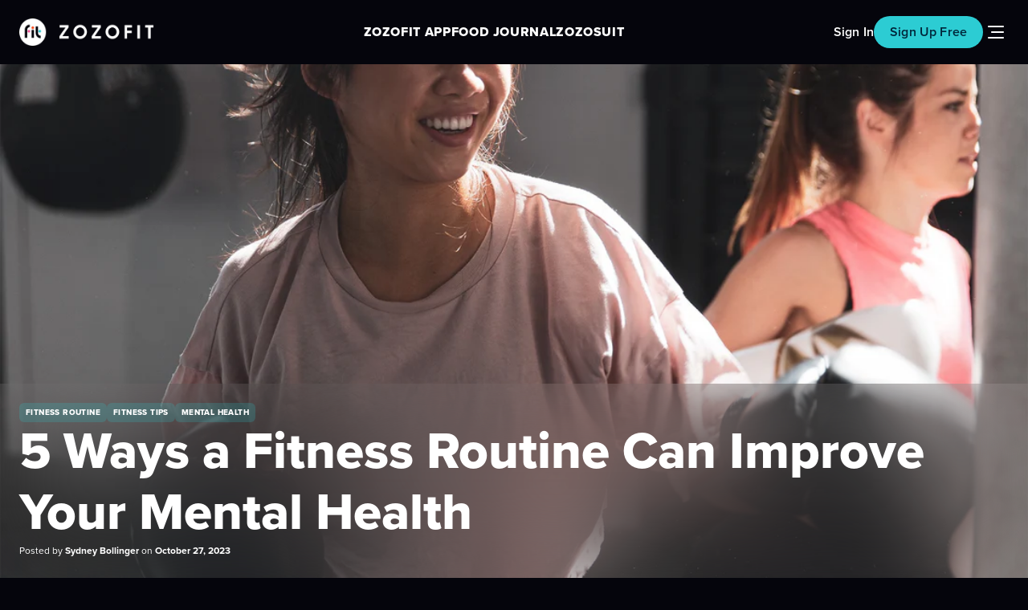

--- FILE ---
content_type: text/html; charset=utf-8
request_url: https://zozofit.com/blogs/news/5-ways-a-fitness-routine-can-improve-your-mental-health
body_size: 30383
content:
<!doctype html>
<html class="no-js" lang="en" style="--header-height: 94px">
  <head>
    <!-- Reddit Pixel -->
    
    <script>
      !function(w,d){if(!w.rdt){var p=w.rdt=function(){p.sendEvent?p.sendEvent.apply(p,arguments):p.callQueue.push(arguments)};p.callQueue=[];var t=d.createElement("script");t.src="https://www.redditstatic.com/ads/pixel.js",t.async=!0;var s=d.getElementsByTagName("script")[0];s.parentNode.insertBefore(t,s)}}(window,document);rdt('init','a2_dv74j0d4na6r', {"optOut":false,"useDecimalCurrencyValues":true});rdt('track', 'PageVisit');
    </script>
    <!-- DO NOT MODIFY UNLESS TO REPLACE A USER IDENTIFIER -->
    <!-- End Reddit Pixel -->

    <script
      nowprocket
      nitro-exclude
      type="text/javascript"
      id="sa-dynamic-optimization"
      data-uuid="e696f62f-6ffa-4bd0-b23b-aba7a9926fe3"
      src="[data-uri]"
    ></script>

    <meta charset="utf-8">
    <meta http-equiv="X-UA-Compatible" content="IE=edge">
    <meta name="viewport" content="width=device-width,initial-scale=1">
    <meta name="theme-color" content="">
    <link rel="canonical" href="https://zozofit.com/blogs/news/5-ways-a-fitness-routine-can-improve-your-mental-health">
    <link rel="preconnect" href="https://cdn.shopify.com" crossorigin>

    

    <link href="//zozofit.com/cdn/shop/t/15/assets/jquery-3.7.1.min.js?v=147293088974801289311694420057" as="script" type="text/javascript" rel="preload">
    <link href="//zozofit.com/cdn/shop/t/15/assets/splide.min.js?v=63880014936679125881692602009" as="script" type="text/javascript" rel="preload">
    <link href="//zozofit.com/cdn/shop/t/15/assets/aos.js?v=175672086509497018621692602016" as="script" type="text/javascript" rel="preload">

    <link href="//zozofit.com/cdn/shop/t/15/assets/app.css?v=142526843599367552391756191787" as="style" rel="preload">
    <link href="//zozofit.com/cdn/shop/t/15/assets/aos.css?v=18405724247652668961692602014" as="style" rel="preload">

    <script src="//zozofit.com/cdn/shop/t/15/assets/aos.js?v=175672086509497018621692602016"></script>
    <script src="//zozofit.com/cdn/shop/t/15/assets/splide.min.js?v=63880014936679125881692602009"></script>
    <script src="//zozofit.com/cdn/shop/t/15/assets/jquery-3.7.1.min.js?v=147293088974801289311694420057"></script>

    
      <link
        rel="icon"
        type="image/png"
        href="//zozofit.com/cdn/shop/files/Favicon_-_Light_on_Dark.png?crop=center&height=32&v=1712723841&width=32"
      >
    

    
    <title>
      5 Ways a Fitness Routine Can Improve Your Mental Health
 &ndash; ZOZOFIT</title>

    
      <meta name="description" content="Exercise has proven benefits for both improving and maintaining good mental health. Here&#39;s a look at five ways that a fitness routine can help improve your psychological and emotional well-being.">
    

    

<meta property="og:site_name" content="ZOZOFIT">
<meta property="og:url" content="https://zozofit.com/blogs/news/5-ways-a-fitness-routine-can-improve-your-mental-health">
<meta property="og:title" content="5 Ways a Fitness Routine Can Improve Your Mental Health">
<meta property="og:type" content="article">
<meta property="og:description" content="Exercise has proven benefits for both improving and maintaining good mental health. Here&#39;s a look at five ways that a fitness routine can help improve your psychological and emotional well-being."><meta property="og:image" content="http://zozofit.com/cdn/shop/articles/BlogPost_5WaysFitnessRoutineImprovesMentalHealth_1920x1080_v1.png?v=1746580461">
  <meta property="og:image:secure_url" content="https://zozofit.com/cdn/shop/articles/BlogPost_5WaysFitnessRoutineImprovesMentalHealth_1920x1080_v1.png?v=1746580461">
  <meta property="og:image:width" content="1920">
  <meta property="og:image:height" content="1080"><meta name="twitter:site" content="@myzozofit"><meta name="twitter:card" content="summary_large_image">
<meta name="twitter:title" content="5 Ways a Fitness Routine Can Improve Your Mental Health">
<meta name="twitter:description" content="Exercise has proven benefits for both improving and maintaining good mental health. Here&#39;s a look at five ways that a fitness routine can help improve your psychological and emotional well-being.">


    

    <script>window.performance && window.performance.mark && window.performance.mark('shopify.content_for_header.start');</script><meta name="facebook-domain-verification" content="5n6g2i700wvvh0if3f87hkwj4lsewg">
<meta name="google-site-verification" content="5dFJmhTDyJoAC3n1O_5MqpQ32YRR0mKzB61_086U5zA">
<meta id="shopify-digital-wallet" name="shopify-digital-wallet" content="/63197544697/digital_wallets/dialog">
<meta name="shopify-checkout-api-token" content="ab205a6d1dfd7c5293cdf2eca5072769">
<link rel="alternate" type="application/atom+xml" title="Feed" href="/blogs/news.atom" />
<script async="async" src="/checkouts/internal/preloads.js?locale=en-US"></script>
<link rel="preconnect" href="https://shop.app" crossorigin="anonymous">
<script async="async" src="https://shop.app/checkouts/internal/preloads.js?locale=en-US&shop_id=63197544697" crossorigin="anonymous"></script>
<script id="apple-pay-shop-capabilities" type="application/json">{"shopId":63197544697,"countryCode":"US","currencyCode":"USD","merchantCapabilities":["supports3DS"],"merchantId":"gid:\/\/shopify\/Shop\/63197544697","merchantName":"ZOZOFIT","requiredBillingContactFields":["postalAddress","email","phone"],"requiredShippingContactFields":["postalAddress","email","phone"],"shippingType":"shipping","supportedNetworks":["visa","masterCard","amex","discover","elo","jcb"],"total":{"type":"pending","label":"ZOZOFIT","amount":"1.00"},"shopifyPaymentsEnabled":true,"supportsSubscriptions":true}</script>
<script id="shopify-features" type="application/json">{"accessToken":"ab205a6d1dfd7c5293cdf2eca5072769","betas":["rich-media-storefront-analytics"],"domain":"zozofit.com","predictiveSearch":true,"shopId":63197544697,"locale":"en"}</script>
<script>var Shopify = Shopify || {};
Shopify.shop = "zozofit-dev.myshopify.com";
Shopify.locale = "en";
Shopify.currency = {"active":"USD","rate":"1.0"};
Shopify.country = "US";
Shopify.theme = {"name":"zozofit-2023\/live\/zozofit","id":137972777209,"schema_name":"ZOZOFIT","schema_version":"1.0.0","theme_store_id":null,"role":"main"};
Shopify.theme.handle = "null";
Shopify.theme.style = {"id":null,"handle":null};
Shopify.cdnHost = "zozofit.com/cdn";
Shopify.routes = Shopify.routes || {};
Shopify.routes.root = "/";</script>
<script type="module">!function(o){(o.Shopify=o.Shopify||{}).modules=!0}(window);</script>
<script>!function(o){function n(){var o=[];function n(){o.push(Array.prototype.slice.apply(arguments))}return n.q=o,n}var t=o.Shopify=o.Shopify||{};t.loadFeatures=n(),t.autoloadFeatures=n()}(window);</script>
<script>
  window.ShopifyPay = window.ShopifyPay || {};
  window.ShopifyPay.apiHost = "shop.app\/pay";
  window.ShopifyPay.redirectState = null;
</script>
<script id="shop-js-analytics" type="application/json">{"pageType":"article"}</script>
<script defer="defer" async type="module" src="//zozofit.com/cdn/shopifycloud/shop-js/modules/v2/client.init-shop-cart-sync_BT-GjEfc.en.esm.js"></script>
<script defer="defer" async type="module" src="//zozofit.com/cdn/shopifycloud/shop-js/modules/v2/chunk.common_D58fp_Oc.esm.js"></script>
<script defer="defer" async type="module" src="//zozofit.com/cdn/shopifycloud/shop-js/modules/v2/chunk.modal_xMitdFEc.esm.js"></script>
<script type="module">
  await import("//zozofit.com/cdn/shopifycloud/shop-js/modules/v2/client.init-shop-cart-sync_BT-GjEfc.en.esm.js");
await import("//zozofit.com/cdn/shopifycloud/shop-js/modules/v2/chunk.common_D58fp_Oc.esm.js");
await import("//zozofit.com/cdn/shopifycloud/shop-js/modules/v2/chunk.modal_xMitdFEc.esm.js");

  window.Shopify.SignInWithShop?.initShopCartSync?.({"fedCMEnabled":true,"windoidEnabled":true});

</script>
<script>
  window.Shopify = window.Shopify || {};
  if (!window.Shopify.featureAssets) window.Shopify.featureAssets = {};
  window.Shopify.featureAssets['shop-js'] = {"shop-cart-sync":["modules/v2/client.shop-cart-sync_DZOKe7Ll.en.esm.js","modules/v2/chunk.common_D58fp_Oc.esm.js","modules/v2/chunk.modal_xMitdFEc.esm.js"],"init-fed-cm":["modules/v2/client.init-fed-cm_B6oLuCjv.en.esm.js","modules/v2/chunk.common_D58fp_Oc.esm.js","modules/v2/chunk.modal_xMitdFEc.esm.js"],"shop-cash-offers":["modules/v2/client.shop-cash-offers_D2sdYoxE.en.esm.js","modules/v2/chunk.common_D58fp_Oc.esm.js","modules/v2/chunk.modal_xMitdFEc.esm.js"],"shop-login-button":["modules/v2/client.shop-login-button_QeVjl5Y3.en.esm.js","modules/v2/chunk.common_D58fp_Oc.esm.js","modules/v2/chunk.modal_xMitdFEc.esm.js"],"pay-button":["modules/v2/client.pay-button_DXTOsIq6.en.esm.js","modules/v2/chunk.common_D58fp_Oc.esm.js","modules/v2/chunk.modal_xMitdFEc.esm.js"],"shop-button":["modules/v2/client.shop-button_DQZHx9pm.en.esm.js","modules/v2/chunk.common_D58fp_Oc.esm.js","modules/v2/chunk.modal_xMitdFEc.esm.js"],"avatar":["modules/v2/client.avatar_BTnouDA3.en.esm.js"],"init-windoid":["modules/v2/client.init-windoid_CR1B-cfM.en.esm.js","modules/v2/chunk.common_D58fp_Oc.esm.js","modules/v2/chunk.modal_xMitdFEc.esm.js"],"init-shop-for-new-customer-accounts":["modules/v2/client.init-shop-for-new-customer-accounts_C_vY_xzh.en.esm.js","modules/v2/client.shop-login-button_QeVjl5Y3.en.esm.js","modules/v2/chunk.common_D58fp_Oc.esm.js","modules/v2/chunk.modal_xMitdFEc.esm.js"],"init-shop-email-lookup-coordinator":["modules/v2/client.init-shop-email-lookup-coordinator_BI7n9ZSv.en.esm.js","modules/v2/chunk.common_D58fp_Oc.esm.js","modules/v2/chunk.modal_xMitdFEc.esm.js"],"init-shop-cart-sync":["modules/v2/client.init-shop-cart-sync_BT-GjEfc.en.esm.js","modules/v2/chunk.common_D58fp_Oc.esm.js","modules/v2/chunk.modal_xMitdFEc.esm.js"],"shop-toast-manager":["modules/v2/client.shop-toast-manager_DiYdP3xc.en.esm.js","modules/v2/chunk.common_D58fp_Oc.esm.js","modules/v2/chunk.modal_xMitdFEc.esm.js"],"init-customer-accounts":["modules/v2/client.init-customer-accounts_D9ZNqS-Q.en.esm.js","modules/v2/client.shop-login-button_QeVjl5Y3.en.esm.js","modules/v2/chunk.common_D58fp_Oc.esm.js","modules/v2/chunk.modal_xMitdFEc.esm.js"],"init-customer-accounts-sign-up":["modules/v2/client.init-customer-accounts-sign-up_iGw4briv.en.esm.js","modules/v2/client.shop-login-button_QeVjl5Y3.en.esm.js","modules/v2/chunk.common_D58fp_Oc.esm.js","modules/v2/chunk.modal_xMitdFEc.esm.js"],"shop-follow-button":["modules/v2/client.shop-follow-button_CqMgW2wH.en.esm.js","modules/v2/chunk.common_D58fp_Oc.esm.js","modules/v2/chunk.modal_xMitdFEc.esm.js"],"checkout-modal":["modules/v2/client.checkout-modal_xHeaAweL.en.esm.js","modules/v2/chunk.common_D58fp_Oc.esm.js","modules/v2/chunk.modal_xMitdFEc.esm.js"],"shop-login":["modules/v2/client.shop-login_D91U-Q7h.en.esm.js","modules/v2/chunk.common_D58fp_Oc.esm.js","modules/v2/chunk.modal_xMitdFEc.esm.js"],"lead-capture":["modules/v2/client.lead-capture_BJmE1dJe.en.esm.js","modules/v2/chunk.common_D58fp_Oc.esm.js","modules/v2/chunk.modal_xMitdFEc.esm.js"],"payment-terms":["modules/v2/client.payment-terms_Ci9AEqFq.en.esm.js","modules/v2/chunk.common_D58fp_Oc.esm.js","modules/v2/chunk.modal_xMitdFEc.esm.js"]};
</script>
<script>(function() {
  var isLoaded = false;
  function asyncLoad() {
    if (isLoaded) return;
    isLoaded = true;
    var urls = ["https:\/\/js.smile.io\/v1\/smile-shopify.js?shop=zozofit-dev.myshopify.com","https:\/\/config.gorgias.chat\/bundle-loader\/01GYCCJ1G4PKSX2Q7VQ4ZT0CXN?source=shopify1click\u0026shop=zozofit-dev.myshopify.com","https:\/\/static.shareasale.com\/json\/shopify\/shareasale-tracking.js?sasmid=147951\u0026ssmtid=66298\u0026shop=zozofit-dev.myshopify.com"];
    for (var i = 0; i < urls.length; i++) {
      var s = document.createElement('script');
      s.type = 'text/javascript';
      s.async = true;
      s.src = urls[i];
      var x = document.getElementsByTagName('script')[0];
      x.parentNode.insertBefore(s, x);
    }
  };
  if(window.attachEvent) {
    window.attachEvent('onload', asyncLoad);
  } else {
    window.addEventListener('load', asyncLoad, false);
  }
})();</script>
<script id="__st">var __st={"a":63197544697,"offset":-28800,"reqid":"6d33694e-6651-477c-9559-f9db9f8a5634-1769073985","pageurl":"zozofit.com\/blogs\/news\/5-ways-a-fitness-routine-can-improve-your-mental-health","s":"articles-590500790521","u":"694ffa9e78be","p":"article","rtyp":"article","rid":590500790521};</script>
<script>window.ShopifyPaypalV4VisibilityTracking = true;</script>
<script id="captcha-bootstrap">!function(){'use strict';const t='contact',e='account',n='new_comment',o=[[t,t],['blogs',n],['comments',n],[t,'customer']],c=[[e,'customer_login'],[e,'guest_login'],[e,'recover_customer_password'],[e,'create_customer']],r=t=>t.map((([t,e])=>`form[action*='/${t}']:not([data-nocaptcha='true']) input[name='form_type'][value='${e}']`)).join(','),a=t=>()=>t?[...document.querySelectorAll(t)].map((t=>t.form)):[];function s(){const t=[...o],e=r(t);return a(e)}const i='password',u='form_key',d=['recaptcha-v3-token','g-recaptcha-response','h-captcha-response',i],f=()=>{try{return window.sessionStorage}catch{return}},m='__shopify_v',_=t=>t.elements[u];function p(t,e,n=!1){try{const o=window.sessionStorage,c=JSON.parse(o.getItem(e)),{data:r}=function(t){const{data:e,action:n}=t;return t[m]||n?{data:e,action:n}:{data:t,action:n}}(c);for(const[e,n]of Object.entries(r))t.elements[e]&&(t.elements[e].value=n);n&&o.removeItem(e)}catch(o){console.error('form repopulation failed',{error:o})}}const l='form_type',E='cptcha';function T(t){t.dataset[E]=!0}const w=window,h=w.document,L='Shopify',v='ce_forms',y='captcha';let A=!1;((t,e)=>{const n=(g='f06e6c50-85a8-45c8-87d0-21a2b65856fe',I='https://cdn.shopify.com/shopifycloud/storefront-forms-hcaptcha/ce_storefront_forms_captcha_hcaptcha.v1.5.2.iife.js',D={infoText:'Protected by hCaptcha',privacyText:'Privacy',termsText:'Terms'},(t,e,n)=>{const o=w[L][v],c=o.bindForm;if(c)return c(t,g,e,D).then(n);var r;o.q.push([[t,g,e,D],n]),r=I,A||(h.body.append(Object.assign(h.createElement('script'),{id:'captcha-provider',async:!0,src:r})),A=!0)});var g,I,D;w[L]=w[L]||{},w[L][v]=w[L][v]||{},w[L][v].q=[],w[L][y]=w[L][y]||{},w[L][y].protect=function(t,e){n(t,void 0,e),T(t)},Object.freeze(w[L][y]),function(t,e,n,w,h,L){const[v,y,A,g]=function(t,e,n){const i=e?o:[],u=t?c:[],d=[...i,...u],f=r(d),m=r(i),_=r(d.filter((([t,e])=>n.includes(e))));return[a(f),a(m),a(_),s()]}(w,h,L),I=t=>{const e=t.target;return e instanceof HTMLFormElement?e:e&&e.form},D=t=>v().includes(t);t.addEventListener('submit',(t=>{const e=I(t);if(!e)return;const n=D(e)&&!e.dataset.hcaptchaBound&&!e.dataset.recaptchaBound,o=_(e),c=g().includes(e)&&(!o||!o.value);(n||c)&&t.preventDefault(),c&&!n&&(function(t){try{if(!f())return;!function(t){const e=f();if(!e)return;const n=_(t);if(!n)return;const o=n.value;o&&e.removeItem(o)}(t);const e=Array.from(Array(32),(()=>Math.random().toString(36)[2])).join('');!function(t,e){_(t)||t.append(Object.assign(document.createElement('input'),{type:'hidden',name:u})),t.elements[u].value=e}(t,e),function(t,e){const n=f();if(!n)return;const o=[...t.querySelectorAll(`input[type='${i}']`)].map((({name:t})=>t)),c=[...d,...o],r={};for(const[a,s]of new FormData(t).entries())c.includes(a)||(r[a]=s);n.setItem(e,JSON.stringify({[m]:1,action:t.action,data:r}))}(t,e)}catch(e){console.error('failed to persist form',e)}}(e),e.submit())}));const S=(t,e)=>{t&&!t.dataset[E]&&(n(t,e.some((e=>e===t))),T(t))};for(const o of['focusin','change'])t.addEventListener(o,(t=>{const e=I(t);D(e)&&S(e,y())}));const B=e.get('form_key'),M=e.get(l),P=B&&M;t.addEventListener('DOMContentLoaded',(()=>{const t=y();if(P)for(const e of t)e.elements[l].value===M&&p(e,B);[...new Set([...A(),...v().filter((t=>'true'===t.dataset.shopifyCaptcha))])].forEach((e=>S(e,t)))}))}(h,new URLSearchParams(w.location.search),n,t,e,['guest_login'])})(!0,!1)}();</script>
<script integrity="sha256-4kQ18oKyAcykRKYeNunJcIwy7WH5gtpwJnB7kiuLZ1E=" data-source-attribution="shopify.loadfeatures" defer="defer" src="//zozofit.com/cdn/shopifycloud/storefront/assets/storefront/load_feature-a0a9edcb.js" crossorigin="anonymous"></script>
<script crossorigin="anonymous" defer="defer" src="//zozofit.com/cdn/shopifycloud/storefront/assets/shopify_pay/storefront-65b4c6d7.js?v=20250812"></script>
<script data-source-attribution="shopify.dynamic_checkout.dynamic.init">var Shopify=Shopify||{};Shopify.PaymentButton=Shopify.PaymentButton||{isStorefrontPortableWallets:!0,init:function(){window.Shopify.PaymentButton.init=function(){};var t=document.createElement("script");t.src="https://zozofit.com/cdn/shopifycloud/portable-wallets/latest/portable-wallets.en.js",t.type="module",document.head.appendChild(t)}};
</script>
<script data-source-attribution="shopify.dynamic_checkout.buyer_consent">
  function portableWalletsHideBuyerConsent(e){var t=document.getElementById("shopify-buyer-consent"),n=document.getElementById("shopify-subscription-policy-button");t&&n&&(t.classList.add("hidden"),t.setAttribute("aria-hidden","true"),n.removeEventListener("click",e))}function portableWalletsShowBuyerConsent(e){var t=document.getElementById("shopify-buyer-consent"),n=document.getElementById("shopify-subscription-policy-button");t&&n&&(t.classList.remove("hidden"),t.removeAttribute("aria-hidden"),n.addEventListener("click",e))}window.Shopify?.PaymentButton&&(window.Shopify.PaymentButton.hideBuyerConsent=portableWalletsHideBuyerConsent,window.Shopify.PaymentButton.showBuyerConsent=portableWalletsShowBuyerConsent);
</script>
<script data-source-attribution="shopify.dynamic_checkout.cart.bootstrap">document.addEventListener("DOMContentLoaded",(function(){function t(){return document.querySelector("shopify-accelerated-checkout-cart, shopify-accelerated-checkout")}if(t())Shopify.PaymentButton.init();else{new MutationObserver((function(e,n){t()&&(Shopify.PaymentButton.init(),n.disconnect())})).observe(document.body,{childList:!0,subtree:!0})}}));
</script>
<link id="shopify-accelerated-checkout-styles" rel="stylesheet" media="screen" href="https://zozofit.com/cdn/shopifycloud/portable-wallets/latest/accelerated-checkout-backwards-compat.css" crossorigin="anonymous">
<style id="shopify-accelerated-checkout-cart">
        #shopify-buyer-consent {
  margin-top: 1em;
  display: inline-block;
  width: 100%;
}

#shopify-buyer-consent.hidden {
  display: none;
}

#shopify-subscription-policy-button {
  background: none;
  border: none;
  padding: 0;
  text-decoration: underline;
  font-size: inherit;
  cursor: pointer;
}

#shopify-subscription-policy-button::before {
  box-shadow: none;
}

      </style>
<script id="sections-script" data-sections="page-article,header" defer="defer" src="//zozofit.com/cdn/shop/t/15/compiled_assets/scripts.js?v=31728"></script>
<script>window.performance && window.performance.mark && window.performance.mark('shopify.content_for_header.end');</script>

    <link href="//zozofit.com/cdn/shop/t/15/assets/app.css?v=142526843599367552391756191787" rel="stylesheet" type="text/css" media="all" />
    <link href="//zozofit.com/cdn/shop/t/15/assets/font-faces.css?v=115370029574379338101712910750" rel="stylesheet" type="text/css" media="all" />
    <link href="//zozofit.com/cdn/shop/t/15/assets/splide.min.css?v=112097772750863928761692602015" rel="stylesheet" type="text/css" media="all" />
    <link href="//zozofit.com/cdn/shop/t/15/assets/aos.css?v=18405724247652668961692602014" rel="stylesheet" type="text/css" media="all" />

    <script>
      document.documentElement.className = document.documentElement.className.replace('no-js', 'js');
      if (Shopify.designMode) {
        document.documentElement.classList.add('shopify-design-mode');
      }

      const setFavicon = () => {
        const favicon = document.querySelector('link[rel="icon"]');
        favicon.href = window.matchMedia('(prefers-color-scheme: dark)').matches
          ? '//zozofit.com/cdn/shop/files/Favicon_-_Light_on_Dark.png?crop=center&height=32&v=1712723841&width=32'
          : '//zozofit.com/cdn/shop/files/Favicon_-_Light_on_Dark.png?crop=center&height=32&v=1712723841&width=32';
      };

      window.matchMedia('(prefers-color-scheme: dark)').addEventListener('change', setFavicon);

      setFavicon();
    </script>
  <!-- BEGIN app block: shopify://apps/klaviyo-email-marketing-sms/blocks/klaviyo-onsite-embed/2632fe16-c075-4321-a88b-50b567f42507 -->















  <script>
    window.klaviyoReviewsProductDesignMode = false
  </script>







<!-- END app block --><link href="https://monorail-edge.shopifysvc.com" rel="dns-prefetch">
<script>(function(){if ("sendBeacon" in navigator && "performance" in window) {try {var session_token_from_headers = performance.getEntriesByType('navigation')[0].serverTiming.find(x => x.name == '_s').description;} catch {var session_token_from_headers = undefined;}var session_cookie_matches = document.cookie.match(/_shopify_s=([^;]*)/);var session_token_from_cookie = session_cookie_matches && session_cookie_matches.length === 2 ? session_cookie_matches[1] : "";var session_token = session_token_from_headers || session_token_from_cookie || "";function handle_abandonment_event(e) {var entries = performance.getEntries().filter(function(entry) {return /monorail-edge.shopifysvc.com/.test(entry.name);});if (!window.abandonment_tracked && entries.length === 0) {window.abandonment_tracked = true;var currentMs = Date.now();var navigation_start = performance.timing.navigationStart;var payload = {shop_id: 63197544697,url: window.location.href,navigation_start,duration: currentMs - navigation_start,session_token,page_type: "article"};window.navigator.sendBeacon("https://monorail-edge.shopifysvc.com/v1/produce", JSON.stringify({schema_id: "online_store_buyer_site_abandonment/1.1",payload: payload,metadata: {event_created_at_ms: currentMs,event_sent_at_ms: currentMs}}));}}window.addEventListener('pagehide', handle_abandonment_event);}}());</script>
<script id="web-pixels-manager-setup">(function e(e,d,r,n,o){if(void 0===o&&(o={}),!Boolean(null===(a=null===(i=window.Shopify)||void 0===i?void 0:i.analytics)||void 0===a?void 0:a.replayQueue)){var i,a;window.Shopify=window.Shopify||{};var t=window.Shopify;t.analytics=t.analytics||{};var s=t.analytics;s.replayQueue=[],s.publish=function(e,d,r){return s.replayQueue.push([e,d,r]),!0};try{self.performance.mark("wpm:start")}catch(e){}var l=function(){var e={modern:/Edge?\/(1{2}[4-9]|1[2-9]\d|[2-9]\d{2}|\d{4,})\.\d+(\.\d+|)|Firefox\/(1{2}[4-9]|1[2-9]\d|[2-9]\d{2}|\d{4,})\.\d+(\.\d+|)|Chrom(ium|e)\/(9{2}|\d{3,})\.\d+(\.\d+|)|(Maci|X1{2}).+ Version\/(15\.\d+|(1[6-9]|[2-9]\d|\d{3,})\.\d+)([,.]\d+|)( \(\w+\)|)( Mobile\/\w+|) Safari\/|Chrome.+OPR\/(9{2}|\d{3,})\.\d+\.\d+|(CPU[ +]OS|iPhone[ +]OS|CPU[ +]iPhone|CPU IPhone OS|CPU iPad OS)[ +]+(15[._]\d+|(1[6-9]|[2-9]\d|\d{3,})[._]\d+)([._]\d+|)|Android:?[ /-](13[3-9]|1[4-9]\d|[2-9]\d{2}|\d{4,})(\.\d+|)(\.\d+|)|Android.+Firefox\/(13[5-9]|1[4-9]\d|[2-9]\d{2}|\d{4,})\.\d+(\.\d+|)|Android.+Chrom(ium|e)\/(13[3-9]|1[4-9]\d|[2-9]\d{2}|\d{4,})\.\d+(\.\d+|)|SamsungBrowser\/([2-9]\d|\d{3,})\.\d+/,legacy:/Edge?\/(1[6-9]|[2-9]\d|\d{3,})\.\d+(\.\d+|)|Firefox\/(5[4-9]|[6-9]\d|\d{3,})\.\d+(\.\d+|)|Chrom(ium|e)\/(5[1-9]|[6-9]\d|\d{3,})\.\d+(\.\d+|)([\d.]+$|.*Safari\/(?![\d.]+ Edge\/[\d.]+$))|(Maci|X1{2}).+ Version\/(10\.\d+|(1[1-9]|[2-9]\d|\d{3,})\.\d+)([,.]\d+|)( \(\w+\)|)( Mobile\/\w+|) Safari\/|Chrome.+OPR\/(3[89]|[4-9]\d|\d{3,})\.\d+\.\d+|(CPU[ +]OS|iPhone[ +]OS|CPU[ +]iPhone|CPU IPhone OS|CPU iPad OS)[ +]+(10[._]\d+|(1[1-9]|[2-9]\d|\d{3,})[._]\d+)([._]\d+|)|Android:?[ /-](13[3-9]|1[4-9]\d|[2-9]\d{2}|\d{4,})(\.\d+|)(\.\d+|)|Mobile Safari.+OPR\/([89]\d|\d{3,})\.\d+\.\d+|Android.+Firefox\/(13[5-9]|1[4-9]\d|[2-9]\d{2}|\d{4,})\.\d+(\.\d+|)|Android.+Chrom(ium|e)\/(13[3-9]|1[4-9]\d|[2-9]\d{2}|\d{4,})\.\d+(\.\d+|)|Android.+(UC? ?Browser|UCWEB|U3)[ /]?(15\.([5-9]|\d{2,})|(1[6-9]|[2-9]\d|\d{3,})\.\d+)\.\d+|SamsungBrowser\/(5\.\d+|([6-9]|\d{2,})\.\d+)|Android.+MQ{2}Browser\/(14(\.(9|\d{2,})|)|(1[5-9]|[2-9]\d|\d{3,})(\.\d+|))(\.\d+|)|K[Aa][Ii]OS\/(3\.\d+|([4-9]|\d{2,})\.\d+)(\.\d+|)/},d=e.modern,r=e.legacy,n=navigator.userAgent;return n.match(d)?"modern":n.match(r)?"legacy":"unknown"}(),u="modern"===l?"modern":"legacy",c=(null!=n?n:{modern:"",legacy:""})[u],f=function(e){return[e.baseUrl,"/wpm","/b",e.hashVersion,"modern"===e.buildTarget?"m":"l",".js"].join("")}({baseUrl:d,hashVersion:r,buildTarget:u}),m=function(e){var d=e.version,r=e.bundleTarget,n=e.surface,o=e.pageUrl,i=e.monorailEndpoint;return{emit:function(e){var a=e.status,t=e.errorMsg,s=(new Date).getTime(),l=JSON.stringify({metadata:{event_sent_at_ms:s},events:[{schema_id:"web_pixels_manager_load/3.1",payload:{version:d,bundle_target:r,page_url:o,status:a,surface:n,error_msg:t},metadata:{event_created_at_ms:s}}]});if(!i)return console&&console.warn&&console.warn("[Web Pixels Manager] No Monorail endpoint provided, skipping logging."),!1;try{return self.navigator.sendBeacon.bind(self.navigator)(i,l)}catch(e){}var u=new XMLHttpRequest;try{return u.open("POST",i,!0),u.setRequestHeader("Content-Type","text/plain"),u.send(l),!0}catch(e){return console&&console.warn&&console.warn("[Web Pixels Manager] Got an unhandled error while logging to Monorail."),!1}}}}({version:r,bundleTarget:l,surface:e.surface,pageUrl:self.location.href,monorailEndpoint:e.monorailEndpoint});try{o.browserTarget=l,function(e){var d=e.src,r=e.async,n=void 0===r||r,o=e.onload,i=e.onerror,a=e.sri,t=e.scriptDataAttributes,s=void 0===t?{}:t,l=document.createElement("script"),u=document.querySelector("head"),c=document.querySelector("body");if(l.async=n,l.src=d,a&&(l.integrity=a,l.crossOrigin="anonymous"),s)for(var f in s)if(Object.prototype.hasOwnProperty.call(s,f))try{l.dataset[f]=s[f]}catch(e){}if(o&&l.addEventListener("load",o),i&&l.addEventListener("error",i),u)u.appendChild(l);else{if(!c)throw new Error("Did not find a head or body element to append the script");c.appendChild(l)}}({src:f,async:!0,onload:function(){if(!function(){var e,d;return Boolean(null===(d=null===(e=window.Shopify)||void 0===e?void 0:e.analytics)||void 0===d?void 0:d.initialized)}()){var d=window.webPixelsManager.init(e)||void 0;if(d){var r=window.Shopify.analytics;r.replayQueue.forEach((function(e){var r=e[0],n=e[1],o=e[2];d.publishCustomEvent(r,n,o)})),r.replayQueue=[],r.publish=d.publishCustomEvent,r.visitor=d.visitor,r.initialized=!0}}},onerror:function(){return m.emit({status:"failed",errorMsg:"".concat(f," has failed to load")})},sri:function(e){var d=/^sha384-[A-Za-z0-9+/=]+$/;return"string"==typeof e&&d.test(e)}(c)?c:"",scriptDataAttributes:o}),m.emit({status:"loading"})}catch(e){m.emit({status:"failed",errorMsg:(null==e?void 0:e.message)||"Unknown error"})}}})({shopId: 63197544697,storefrontBaseUrl: "https://zozofit.com",extensionsBaseUrl: "https://extensions.shopifycdn.com/cdn/shopifycloud/web-pixels-manager",monorailEndpoint: "https://monorail-edge.shopifysvc.com/unstable/produce_batch",surface: "storefront-renderer",enabledBetaFlags: ["2dca8a86"],webPixelsConfigList: [{"id":"996737273","configuration":"{\"masterTagID\":\"66298\",\"merchantID\":\"147951\",\"appPath\":\"https:\/\/daedalus.shareasale.com\",\"storeID\":\"NaN\",\"xTypeMode\":\"NaN\",\"xTypeValue\":\"NaN\",\"channelDedup\":\"NaN\"}","eventPayloadVersion":"v1","runtimeContext":"STRICT","scriptVersion":"f300cca684872f2df140f714437af558","type":"APP","apiClientId":4929191,"privacyPurposes":["ANALYTICS","MARKETING"],"dataSharingAdjustments":{"protectedCustomerApprovalScopes":["read_customer_personal_data"]}},{"id":"695992569","configuration":"{\"campaignID\":\"17145\",\"externalExecutionURL\":\"https:\/\/engine.saasler.com\/api\/v1\/webhook_executions\/85ad5c2c44491bb660bac39f76287a71\"}","eventPayloadVersion":"v1","runtimeContext":"STRICT","scriptVersion":"d89aa9260a7e3daa33c6dca1e641a0ca","type":"APP","apiClientId":3546795,"privacyPurposes":[],"dataSharingAdjustments":{"protectedCustomerApprovalScopes":["read_customer_email","read_customer_personal_data"]}},{"id":"464486649","configuration":"{\"config\":\"{\\\"pixel_id\\\":\\\"G-85N24323TC\\\",\\\"target_country\\\":\\\"US\\\",\\\"gtag_events\\\":[{\\\"type\\\":\\\"begin_checkout\\\",\\\"action_label\\\":\\\"G-85N24323TC\\\"},{\\\"type\\\":\\\"search\\\",\\\"action_label\\\":\\\"G-85N24323TC\\\"},{\\\"type\\\":\\\"view_item\\\",\\\"action_label\\\":[\\\"G-85N24323TC\\\",\\\"MC-QJLE42WXDB\\\"]},{\\\"type\\\":\\\"purchase\\\",\\\"action_label\\\":[\\\"G-85N24323TC\\\",\\\"MC-QJLE42WXDB\\\"]},{\\\"type\\\":\\\"page_view\\\",\\\"action_label\\\":[\\\"G-85N24323TC\\\",\\\"MC-QJLE42WXDB\\\"]},{\\\"type\\\":\\\"add_payment_info\\\",\\\"action_label\\\":\\\"G-85N24323TC\\\"},{\\\"type\\\":\\\"add_to_cart\\\",\\\"action_label\\\":\\\"G-85N24323TC\\\"}],\\\"enable_monitoring_mode\\\":false}\"}","eventPayloadVersion":"v1","runtimeContext":"OPEN","scriptVersion":"b2a88bafab3e21179ed38636efcd8a93","type":"APP","apiClientId":1780363,"privacyPurposes":[],"dataSharingAdjustments":{"protectedCustomerApprovalScopes":["read_customer_address","read_customer_email","read_customer_name","read_customer_personal_data","read_customer_phone"]}},{"id":"401637625","configuration":"{\"pixelCode\":\"CJE09HRC77UCJQK67F40\"}","eventPayloadVersion":"v1","runtimeContext":"STRICT","scriptVersion":"22e92c2ad45662f435e4801458fb78cc","type":"APP","apiClientId":4383523,"privacyPurposes":["ANALYTICS","MARKETING","SALE_OF_DATA"],"dataSharingAdjustments":{"protectedCustomerApprovalScopes":["read_customer_address","read_customer_email","read_customer_name","read_customer_personal_data","read_customer_phone"]}},{"id":"202342649","configuration":"{\"pixel_id\":\"2353681631449376\",\"pixel_type\":\"facebook_pixel\",\"metaapp_system_user_token\":\"-\"}","eventPayloadVersion":"v1","runtimeContext":"OPEN","scriptVersion":"ca16bc87fe92b6042fbaa3acc2fbdaa6","type":"APP","apiClientId":2329312,"privacyPurposes":["ANALYTICS","MARKETING","SALE_OF_DATA"],"dataSharingAdjustments":{"protectedCustomerApprovalScopes":["read_customer_address","read_customer_email","read_customer_name","read_customer_personal_data","read_customer_phone"]}},{"id":"66814201","eventPayloadVersion":"v1","runtimeContext":"LAX","scriptVersion":"1","type":"CUSTOM","privacyPurposes":["ANALYTICS"],"name":"Google Analytics tag (migrated)"},{"id":"shopify-app-pixel","configuration":"{}","eventPayloadVersion":"v1","runtimeContext":"STRICT","scriptVersion":"0450","apiClientId":"shopify-pixel","type":"APP","privacyPurposes":["ANALYTICS","MARKETING"]},{"id":"shopify-custom-pixel","eventPayloadVersion":"v1","runtimeContext":"LAX","scriptVersion":"0450","apiClientId":"shopify-pixel","type":"CUSTOM","privacyPurposes":["ANALYTICS","MARKETING"]}],isMerchantRequest: false,initData: {"shop":{"name":"ZOZOFIT","paymentSettings":{"currencyCode":"USD"},"myshopifyDomain":"zozofit-dev.myshopify.com","countryCode":"US","storefrontUrl":"https:\/\/zozofit.com"},"customer":null,"cart":null,"checkout":null,"productVariants":[],"purchasingCompany":null},},"https://zozofit.com/cdn","fcfee988w5aeb613cpc8e4bc33m6693e112",{"modern":"","legacy":""},{"shopId":"63197544697","storefrontBaseUrl":"https:\/\/zozofit.com","extensionBaseUrl":"https:\/\/extensions.shopifycdn.com\/cdn\/shopifycloud\/web-pixels-manager","surface":"storefront-renderer","enabledBetaFlags":"[\"2dca8a86\"]","isMerchantRequest":"false","hashVersion":"fcfee988w5aeb613cpc8e4bc33m6693e112","publish":"custom","events":"[[\"page_viewed\",{}]]"});</script><script>
  window.ShopifyAnalytics = window.ShopifyAnalytics || {};
  window.ShopifyAnalytics.meta = window.ShopifyAnalytics.meta || {};
  window.ShopifyAnalytics.meta.currency = 'USD';
  var meta = {"page":{"pageType":"article","resourceType":"article","resourceId":590500790521,"requestId":"6d33694e-6651-477c-9559-f9db9f8a5634-1769073985"}};
  for (var attr in meta) {
    window.ShopifyAnalytics.meta[attr] = meta[attr];
  }
</script>
<script class="analytics">
  (function () {
    var customDocumentWrite = function(content) {
      var jquery = null;

      if (window.jQuery) {
        jquery = window.jQuery;
      } else if (window.Checkout && window.Checkout.$) {
        jquery = window.Checkout.$;
      }

      if (jquery) {
        jquery('body').append(content);
      }
    };

    var hasLoggedConversion = function(token) {
      if (token) {
        return document.cookie.indexOf('loggedConversion=' + token) !== -1;
      }
      return false;
    }

    var setCookieIfConversion = function(token) {
      if (token) {
        var twoMonthsFromNow = new Date(Date.now());
        twoMonthsFromNow.setMonth(twoMonthsFromNow.getMonth() + 2);

        document.cookie = 'loggedConversion=' + token + '; expires=' + twoMonthsFromNow;
      }
    }

    var trekkie = window.ShopifyAnalytics.lib = window.trekkie = window.trekkie || [];
    if (trekkie.integrations) {
      return;
    }
    trekkie.methods = [
      'identify',
      'page',
      'ready',
      'track',
      'trackForm',
      'trackLink'
    ];
    trekkie.factory = function(method) {
      return function() {
        var args = Array.prototype.slice.call(arguments);
        args.unshift(method);
        trekkie.push(args);
        return trekkie;
      };
    };
    for (var i = 0; i < trekkie.methods.length; i++) {
      var key = trekkie.methods[i];
      trekkie[key] = trekkie.factory(key);
    }
    trekkie.load = function(config) {
      trekkie.config = config || {};
      trekkie.config.initialDocumentCookie = document.cookie;
      var first = document.getElementsByTagName('script')[0];
      var script = document.createElement('script');
      script.type = 'text/javascript';
      script.onerror = function(e) {
        var scriptFallback = document.createElement('script');
        scriptFallback.type = 'text/javascript';
        scriptFallback.onerror = function(error) {
                var Monorail = {
      produce: function produce(monorailDomain, schemaId, payload) {
        var currentMs = new Date().getTime();
        var event = {
          schema_id: schemaId,
          payload: payload,
          metadata: {
            event_created_at_ms: currentMs,
            event_sent_at_ms: currentMs
          }
        };
        return Monorail.sendRequest("https://" + monorailDomain + "/v1/produce", JSON.stringify(event));
      },
      sendRequest: function sendRequest(endpointUrl, payload) {
        // Try the sendBeacon API
        if (window && window.navigator && typeof window.navigator.sendBeacon === 'function' && typeof window.Blob === 'function' && !Monorail.isIos12()) {
          var blobData = new window.Blob([payload], {
            type: 'text/plain'
          });

          if (window.navigator.sendBeacon(endpointUrl, blobData)) {
            return true;
          } // sendBeacon was not successful

        } // XHR beacon

        var xhr = new XMLHttpRequest();

        try {
          xhr.open('POST', endpointUrl);
          xhr.setRequestHeader('Content-Type', 'text/plain');
          xhr.send(payload);
        } catch (e) {
          console.log(e);
        }

        return false;
      },
      isIos12: function isIos12() {
        return window.navigator.userAgent.lastIndexOf('iPhone; CPU iPhone OS 12_') !== -1 || window.navigator.userAgent.lastIndexOf('iPad; CPU OS 12_') !== -1;
      }
    };
    Monorail.produce('monorail-edge.shopifysvc.com',
      'trekkie_storefront_load_errors/1.1',
      {shop_id: 63197544697,
      theme_id: 137972777209,
      app_name: "storefront",
      context_url: window.location.href,
      source_url: "//zozofit.com/cdn/s/trekkie.storefront.1bbfab421998800ff09850b62e84b8915387986d.min.js"});

        };
        scriptFallback.async = true;
        scriptFallback.src = '//zozofit.com/cdn/s/trekkie.storefront.1bbfab421998800ff09850b62e84b8915387986d.min.js';
        first.parentNode.insertBefore(scriptFallback, first);
      };
      script.async = true;
      script.src = '//zozofit.com/cdn/s/trekkie.storefront.1bbfab421998800ff09850b62e84b8915387986d.min.js';
      first.parentNode.insertBefore(script, first);
    };
    trekkie.load(
      {"Trekkie":{"appName":"storefront","development":false,"defaultAttributes":{"shopId":63197544697,"isMerchantRequest":null,"themeId":137972777209,"themeCityHash":"68469986260229650","contentLanguage":"en","currency":"USD","eventMetadataId":"d75730d1-5642-459a-acf9-b2be172ee4dd"},"isServerSideCookieWritingEnabled":true,"monorailRegion":"shop_domain","enabledBetaFlags":["65f19447"]},"Session Attribution":{},"S2S":{"facebookCapiEnabled":true,"source":"trekkie-storefront-renderer","apiClientId":580111}}
    );

    var loaded = false;
    trekkie.ready(function() {
      if (loaded) return;
      loaded = true;

      window.ShopifyAnalytics.lib = window.trekkie;

      var originalDocumentWrite = document.write;
      document.write = customDocumentWrite;
      try { window.ShopifyAnalytics.merchantGoogleAnalytics.call(this); } catch(error) {};
      document.write = originalDocumentWrite;

      window.ShopifyAnalytics.lib.page(null,{"pageType":"article","resourceType":"article","resourceId":590500790521,"requestId":"6d33694e-6651-477c-9559-f9db9f8a5634-1769073985","shopifyEmitted":true});

      var match = window.location.pathname.match(/checkouts\/(.+)\/(thank_you|post_purchase)/)
      var token = match? match[1]: undefined;
      if (!hasLoggedConversion(token)) {
        setCookieIfConversion(token);
        
      }
    });


        var eventsListenerScript = document.createElement('script');
        eventsListenerScript.async = true;
        eventsListenerScript.src = "//zozofit.com/cdn/shopifycloud/storefront/assets/shop_events_listener-3da45d37.js";
        document.getElementsByTagName('head')[0].appendChild(eventsListenerScript);

})();</script>
  <script>
  if (!window.ga || (window.ga && typeof window.ga !== 'function')) {
    window.ga = function ga() {
      (window.ga.q = window.ga.q || []).push(arguments);
      if (window.Shopify && window.Shopify.analytics && typeof window.Shopify.analytics.publish === 'function') {
        window.Shopify.analytics.publish("ga_stub_called", {}, {sendTo: "google_osp_migration"});
      }
      console.error("Shopify's Google Analytics stub called with:", Array.from(arguments), "\nSee https://help.shopify.com/manual/promoting-marketing/pixels/pixel-migration#google for more information.");
    };
    if (window.Shopify && window.Shopify.analytics && typeof window.Shopify.analytics.publish === 'function') {
      window.Shopify.analytics.publish("ga_stub_initialized", {}, {sendTo: "google_osp_migration"});
    }
  }
</script>
<script
  defer
  src="https://zozofit.com/cdn/shopifycloud/perf-kit/shopify-perf-kit-3.0.4.min.js"
  data-application="storefront-renderer"
  data-shop-id="63197544697"
  data-render-region="gcp-us-central1"
  data-page-type="article"
  data-theme-instance-id="137972777209"
  data-theme-name="ZOZOFIT"
  data-theme-version="1.0.0"
  data-monorail-region="shop_domain"
  data-resource-timing-sampling-rate="10"
  data-shs="true"
  data-shs-beacon="true"
  data-shs-export-with-fetch="true"
  data-shs-logs-sample-rate="1"
  data-shs-beacon-endpoint="https://zozofit.com/api/collect"
></script>
</head>

  <body class="font-sans  zf-bg-zf-new-dark zf-text-zf-white  article">
    
      <div class="background-layer">
  <zf-bubbles-animating>
    <canvas></canvas>
  </zf-bubbles-animating>
</div>

<script>
  class Circle {
    x; y; dx; dy; radius; color; alpha;
    constructor({ x, y, dx, dy, radius, rgbColor, alpha }) {
      this.x = x;
      this.y = y;
      this.dx = dx;
      this.dy = dy;
      this.radius = radius;
      this.color = rgbColor;
      this.alpha = alpha;
    }

    draw(context) {
      context.beginPath();

      const x = parseInt(this.x, 10);
      const y = parseInt(this.y, 10);
      const radius = parseInt(this.radius, 10);

      const gradient = context.createRadialGradient(x, y, radius / 4, x, y, radius);

      for (let i = 0; i <= 1; i += 0.1) {
        const color = `rgba(${this.color}, ${Math.round((1 - i) * 10) / 10})`;
        gradient.addColorStop(i, color);
      }

      context.arc(x, y, radius, 0, Math.PI * 2, false);
      context.globalAlpha = this.alpha;
      context.fillStyle = gradient;
      context.fill();
    }

    nextFrame() {
      const date = (new Date()).getTime();
      this.y = this.y + this.dy * Math.sin(date);
      this.x = this.x + this.dx * Math.sin(date);
    }
  }

  class BubblesAnimating extends HTMLElement {
    constructor() {
      super();
      this.bubbles = [];
    }

    initBubbles() {
      if (this.canvas.width < 640) {
        this.bubbles.push(
          new Circle({
            x: 0,
            y: 200,
            dx: (Math.random() - 0.5) * 2,
            dy: (Math.random() - 0.5) * 2,
            radius: 196,
            rgbColor: '44, 204, 211',
            alpha: 0.2,
          })
        );

        this.bubbles.push(
          new Circle({
            x: 0,
            y: 0,
            dx: (Math.random() - 0.5) * 2,
            dy: (Math.random() - 0.5) * 2,
            radius: 336,
            rgbColor: '246, 56, 204',
            alpha: 0.4,
          })
        );

        this.bubbles.push(
          new Circle({
            x: this.canvas.width - 100,
            y: 600,
            dx: (Math.random() - 0.5) * 2,
            dy: (Math.random() - 0.5) * 2,
            radius: 219,
            rgbColor: '6, 33, 89',
            alpha: 0.5,
          })
        );

        this.bubbles.push(
          new Circle({
            x: this.canvas.width,
            y: 400,
            dx: (Math.random() - 0.5) * 2,
            dy: (Math.random() - 0.5) * 2,
            radius: 249,
            rgbColor: '44, 204, 211',
            alpha: 0.2,
          })
        );
      } else {
        this.bubbles.push(
          new Circle({
            x: -200,
            y: 400,
            dx: (Math.random() - 0.5) * 2,
            dy: (Math.random() - 0.5) * 2,
            radius: 640,
            rgbColor: '44, 204, 211',
            alpha: 0.2,
          })
        );

        this.bubbles.push(
          new Circle({
            x: -200,
            y: -300,
            dx: (Math.random() - 0.5) * 2,
            dy: (Math.random() - 0.5) * 2,
            radius: 1079,
            rgbColor: '246, 56, 204',
            alpha: 0.4,
          })
        );

        // top left 3
        this.bubbles.push(
          new Circle({
            x: this.canvas.width + 80,
            y: 700,
            dx: (Math.random() - 0.5) * 2,
            dy: (Math.random() - 0.5) * 2,
            radius: 668,
            rgbColor: '44, 204, 211',
            alpha: 0.1,
          })
        );

        // top left 2
        this.bubbles.push(
          new Circle({
            x: this.canvas.width + 200,
            y: 400,
            dx: (Math.random() - 0.5) * 2,
            dy: (Math.random() - 0.5) * 2,
            radius: 546,
            rgbColor: '6, 33, 89',
            alpha: 0.5,
          })
        );

        // top left 1
        this.bubbles.push(
          new Circle({
            x: this.canvas.width + 200,
            y: -200,
            dx: (Math.random() - 0.5) * 2,
            dy: (Math.random() - 0.5) * 2,
            radius: 952,
            rgbColor: '44, 204, 211',
            alpha: 0.5,
          })
        );
      }
    }

    connectedCallback() {
      this.canvas = this.querySelector('canvas');
      this.canvas.width = window.innerWidth;
      this.canvas.height = window.innerHeight;
      this.context = this.canvas.getContext('2d');

      this.initBubbles();
      this.animate();

      window.addEventListener('resize', this.onWindowResize.bind(this));
    }

    onWindowResize() {
      this.canvas.width = window.innerWidth;
      this.canvas.height = window.innerHeight;
      this.bubbles = [];
      this.initBubbles();
    }

    animate() {
      this.context.clearRect(0, 0, this.canvas.width, this.canvas.height);

      for (var i = 0; i < this.bubbles.length; i++) {
        this.bubbles[i].nextFrame();
        this.bubbles[i].draw(this.context);
      }

      setTimeout(() => {
        requestAnimationFrame(this.animate.bind(this));
      }, 1000 / 1000);
    }
  }

  customElements.define('zf-bubbles-animating', BubblesAnimating);
</script>
    

    

    
    

    
      <!-- BEGIN sections: header-group -->
<div id="shopify-section-sections--16977972396281__header" class="shopify-section shopify-section-group-header-group section-header shopify-section-header-sticky"><script src="//zozofit.com/cdn/shop/t/15/assets/details-disclosure.js?v=14170140123091558261697776958" defer="defer"></script>
<script src="//zozofit.com/cdn/shop/t/15/assets/details-modal.js?v=33018160464613130181692602016" defer="defer"></script>





<sticky-header data-sticky-type="always" class="header-wrapper">
  <header class="zf-backdrop-blur-[60px] zf-blur-0 zf-bg-blend-multiply zf-transition-all zf-ease-linear zf-duration-200 zf-text-zf-white">
    <div class="zf-page-container zf-flex zf-items-center zf-justify-between lg:zf-py-5 zf-py-4">
      <a href="/" class="zf-w-[168px]"><div class="lg:zf-hidden"><img src="//zozofit.com/cdn/shop/files/logo_header.png?crop=center&amp;height=124&amp;v=1692602124&amp;width=128" alt="ZOZOFIT" srcset="//zozofit.com/cdn/shop/files/logo_header.png?crop=center&amp;height=31&amp;v=1692602124&amp;width=32 32w, //zozofit.com/cdn/shop/files/logo_header.png?crop=center&amp;height=62&amp;v=1692602124&amp;width=64 64w, //zozofit.com/cdn/shop/files/logo_header.png?crop=center&amp;height=124&amp;v=1692602124&amp;width=128 128w" width="50" height="62" loading="eager" class="zf-w-8 zf-h-8 lg:zf-h-[62px] lg:zf-w-[64px]">
          </div>

          <div class="zf-hidden lg:zf-block">
            <img src="//zozofit.com/cdn/shop/t/15/assets/logo-desktop.png?v=117713855448369080381753069598" alt="zf-w-[168px] zf-h-[40px]" />
          </div></a>

      <div class="zf-hidden lg:zf-flex zf-items-center zf-gap-11 zf-justify-center"><nav class="zf-flex zf-items-center">
            <ul class="zf-flex zf-items-center zf-gap-10"><li><a href="/#zozofit-app" class="zf-menu-item zf-duration-300 zf-transition-all">
                      <span class="">ZOZOFIT APP</span>
                    </a></li><li><a href="/#food-journal" class="zf-menu-item zf-duration-300 zf-transition-all">
                      <span class="">FOOD JOURNAL</span>
                    </a></li><li><a href="/products/suit" class="zf-menu-item zf-duration-300 zf-transition-all">
                      <span class="">ZOZOSUIT</span>
                    </a></li></ul>
          </nav></div>

      <div class="lg:zf-hidden zf-flex zf-items-center zf-gap-4">
        <a href="https://my.zozofit.com/auth/register" class="zf-btn zf-btn-rounded zf-py-[9px] zf-font-semibold zf-text-sm zf-tracking-[0.01em] zf-leading-none zf-cursor-pointer" style="padding-left: 10px; padding-right: 10px;">Join Free</a>
        

        <button type="button" class="drawer-open" aria-label="Open Drawer">
          
  <svg width="32" height="32" viewBox="0 0 32 32" fill="none" xmlns="http://www.w3.org/2000/svg">
    <path fill-rule="evenodd" clip-rule="evenodd" d="M10 16C10 15.4477 10.3582 15 10.8 15H25.2C25.6418 15 26 15.4477 26 16C26 16.5523 25.6418 17 25.2 17H10.8C10.3582 17 10 16.5523 10 16Z" fill="white"/>
    <path fill-rule="evenodd" clip-rule="evenodd" d="M6 23C6 22.4477 6.44772 22 7 22H25C25.5523 22 26 22.4477 26 23C26 23.5523 25.5523 24 25 24H7C6.44772 24 6 23.5523 6 23Z" fill="white"/>
    <path fill-rule="evenodd" clip-rule="evenodd" d="M6 9C6 8.44772 6.44772 8 7 8H25C25.5523 8 26 8.44772 26 9C26 9.55228 25.5523 10 25 10H7C6.44772 10 6 9.55228 6 9Z" fill="white"/>
  </svg>

        </button>
      </div>


      <div class="zf-hidden lg:zf-flex zf-items-center zf-flex-nowrap zf-gap-6 zf-min-w-[176px]">
        

        <a href="https://my.zozofit.com/auth/login" class="zf-font-semibold zf-text-base zf-tracking-[0.01em] zf-cursor-pointer">Sign In</a>
        <a href="https://my.zozofit.com/auth/register" class="zf-btn zf-btn-rounded zf-py-3 zf-font-semibold zf-text-base zf-tracking-[0.01em] zf-leading-none zf-px-5 zf-cursor-pointer">Sign Up Free</a>

        <details class="zf-relative">
          <summary class="zf-cursor-pointer">
            
  <svg width="32" height="32" viewBox="0 0 32 32" fill="none" xmlns="http://www.w3.org/2000/svg">
    <path fill-rule="evenodd" clip-rule="evenodd" d="M10 16C10 15.4477 10.3582 15 10.8 15H25.2C25.6418 15 26 15.4477 26 16C26 16.5523 25.6418 17 25.2 17H10.8C10.3582 17 10 16.5523 10 16Z" fill="white"/>
    <path fill-rule="evenodd" clip-rule="evenodd" d="M6 23C6 22.4477 6.44772 22 7 22H25C25.5523 22 26 22.4477 26 23C26 23.5523 25.5523 24 25 24H7C6.44772 24 6 23.5523 6 23Z" fill="white"/>
    <path fill-rule="evenodd" clip-rule="evenodd" d="M6 9C6 8.44772 6.44772 8 7 8H25C25.5523 8 26 8.44772 26 9C26 9.55228 25.5523 10 25 10H7C6.44772 10 6 9.55228 6 9Z" fill="white"/>
  </svg>

          </summary>

          <div class="menu-details zf-absolute zf-top-16 zf-right-0 zf-w-[260px] zf-border-2 zf-border-[#3D3D3D] zf-shadow-[0px_24px_32px_0px_#0000004D;] zf-bg-zf-new-dark/75 zf-rounded-lg">
            <div class="zf-backdrop-blur-[120px] zf-rounded-lg zf-overflow-hidden">
              <ul class=""><li class=""><a href="/blogs/news" class="zf-menu-item zf-font-bold zf-leading-[140%] zf-tracking-[0.04em] zf-px-[16px] zf-py-[13px] zf-block">
                        <span class="">BLOG</span>
                      </a>
                  </li><li class=""><span class="zf-font-bold zf-leading-[140%] zf-tracking-[0.04em] zf-px-[16px] zf-py-[13px] zf-block">SUPPORT</span>

                      <div id="details-content-2" class="">
                        <ul class=""><li class="group zf-blur-0 zf-text-zf-white hover:zf-font-bold zf-text-sm hover:zf-bg-zf-white-5 hover:zf-backdrop-blur-[30px] zf-rounded-lg zf-w-full">
                              <a href="https://help.zozofit.com/hc/en-us" class="zf-menu-childitem zf-block zf-px-[32px] zf-py-[11px] zf-fullwidth ">
                                Help
                              </a>
                            </li><li class="group zf-blur-0 zf-text-zf-white hover:zf-font-bold zf-text-sm hover:zf-bg-zf-white-5 hover:zf-backdrop-blur-[30px] zf-rounded-lg zf-w-full">
                              <a href="/pages/terms-conditions" class="zf-menu-childitem zf-block zf-px-[32px] zf-py-[11px] zf-fullwidth ">
                                Terms of Service
                              </a>
                            </li></ul>
                      </div>
                    
                  </li><li class=""><span class="zf-font-bold zf-leading-[140%] zf-tracking-[0.04em] zf-px-[16px] zf-py-[13px] zf-block">ABOUT US</span>

                      <div id="details-content-3" class="">
                        <ul class=""><li class="group zf-blur-0 zf-text-zf-white hover:zf-font-bold zf-text-sm hover:zf-bg-zf-white-5 hover:zf-backdrop-blur-[30px] zf-rounded-lg zf-w-full">
                              <a href="/pages/our-story" class="zf-menu-childitem zf-block zf-px-[32px] zf-py-[11px] zf-fullwidth ">
                                Company
                              </a>
                            </li></ul>
                      </div>
                    
                  </li></ul>
            </div>
          </div>
        </details>
      </div>
    </div>
  </header></sticky-header>

<zf-drawer class="drawer zf-pb-[200px] zf-overflow-hidden zf-invisible zf-fixed zf-top-0 zf-right-0 zf-size-full lg:zf-max-w-[360px] lg:zf-hidden zf-z-9999 zf-text-zf-white">
  <div class="zf-absolute zf-inset-0 zf-size-full zf-bg-[rgba(5,5,12,0.75)] zf-backdrop-blur-[60px] zf-blur-0 zf-z-[-1]">
  </div>
  <div class="zf-page-container zf-w-full lg:zf-py-9 zf-py-4 zf-flex zf-items-center zf-justify-end zf-gap-4">
    <button class="drawer-close">
      
  <svg width="32" height="32" viewBox="0 0 32 32" fill="none" xmlns="http://www.w3.org/2000/svg">
    <path fill-rule="evenodd" clip-rule="evenodd" d="M9.11551 22.8841C8.69413 22.4627 8.69413 21.7795 9.11551 21.3581L21.7109 8.7627C22.1323 8.34132 22.8155 8.34132 23.2368 8.7627C23.6582 9.18408 23.6582 9.86727 23.2368 10.2887L10.6415 22.8841C10.2201 23.3054 9.53689 23.3054 9.11551 22.8841Z" fill="white"/>
    <path fill-rule="evenodd" clip-rule="evenodd" d="M8.7634 9.11551C9.18477 8.69413 9.86796 8.69413 10.2893 9.11551L22.8847 21.7109C23.3061 22.1323 23.3061 22.8155 22.8847 23.2369C22.4633 23.6583 21.7802 23.6583 21.3588 23.2369L8.7634 10.6415C8.34202 10.2201 8.34202 9.53689 8.7634 9.11551Z" fill="white"/>
  </svg>

    </button>
  </div>
  <nav class="zf-py-6 zf-px-10 zf-h-full zf-overflow-y-auto zf-backdrop-blur-[20px]"><ul class="zf-flex zf-flex-col zf-gap-10"><li><a href="/#zozofit-app" class="zf-menu-item">
                <span class="">ZOZOFIT APP</span>
              </a></li><li><a href="/#food-journal" class="zf-menu-item">
                <span class="">FOOD JOURNAL</span>
              </a></li><li><a href="/products/suit" class="zf-menu-item">
                <span class="">ZOZOSUIT</span>
              </a></li><li><a href="/blogs/news" class="zf-menu-item">
                <span class="">BLOG</span>
              </a></li><li>

              <zf-menu-mobile><details id="details-header-menu-5">
                  <summary class="zf-group zf-menu-item zf-flex zf-items-center zf-gap-3 zf-cursor-pointer ">
                    <span>SUPPORT</span>
                    <svg width="24" height="24" viewBox="0 0 24 24" class="zf-fill-zf-white group-hover:zf-fill-zf-teal">
                      <path fill-rule="evenodd" clip-rule="evenodd" d="M4.50045 10.3745C3.92544 9.9145 3.83221 9.07546 4.29222 8.50045C4.75223 7.92544 5.59128 7.83221 6.16629 8.29222L12 12.9592L17.8338 8.29222C18.4088 7.83221 19.2478 7.92544 19.7078 8.50045C20.1678 9.07546 20.0746 9.9145 19.4996 10.3745L12.8508 15.6936C12.6075 15.8955 12.3049 15.9998 12 16C11.7957 16.0001 11.5903 15.9535 11.4011 15.8582C11.3123 15.8136 11.2277 15.7587 11.1493 15.6936L4.50045 10.3745Z"/>
                    </svg>
                  </summary>
                  <div id="details-content-5" class="">
                    <ul class="zf-mt-3.5"><li class="group zf-blur-0 zf-text-zf-white hover:zf-font-bold zf-text-sm hover:zf-bg-zf-white-5 hover:zf-backdrop-blur-[30px] zf-rounded-lg zf-w-full ">
                          <a href="https://help.zozofit.com/hc/en-us" class="zf-menu-childitem zf-block zf-p-4 zf-fullwidth ">
                            Help
                          </a>
                        </li><li class="group zf-blur-0 zf-text-zf-white hover:zf-font-bold zf-text-sm hover:zf-bg-zf-white-5 hover:zf-backdrop-blur-[30px] zf-rounded-lg zf-w-full ">
                          <a href="/pages/terms-conditions" class="zf-menu-childitem zf-block zf-p-4 zf-fullwidth ">
                            Terms of Service
                          </a>
                        </li></ul>
                  </div>
                </details>
              </zf-menu-mobile></li><li>

              <zf-menu-mobile><details id="details-header-menu-6">
                  <summary class="zf-group zf-menu-item zf-flex zf-items-center zf-gap-3 zf-cursor-pointer ">
                    <span>ABOUT US</span>
                    <svg width="24" height="24" viewBox="0 0 24 24" class="zf-fill-zf-white group-hover:zf-fill-zf-teal">
                      <path fill-rule="evenodd" clip-rule="evenodd" d="M4.50045 10.3745C3.92544 9.9145 3.83221 9.07546 4.29222 8.50045C4.75223 7.92544 5.59128 7.83221 6.16629 8.29222L12 12.9592L17.8338 8.29222C18.4088 7.83221 19.2478 7.92544 19.7078 8.50045C20.1678 9.07546 20.0746 9.9145 19.4996 10.3745L12.8508 15.6936C12.6075 15.8955 12.3049 15.9998 12 16C11.7957 16.0001 11.5903 15.9535 11.4011 15.8582C11.3123 15.8136 11.2277 15.7587 11.1493 15.6936L4.50045 10.3745Z"/>
                    </svg>
                  </summary>
                  <div id="details-content-6" class="">
                    <ul class="zf-mt-3.5"><li class="group zf-blur-0 zf-text-zf-white hover:zf-font-bold zf-text-sm hover:zf-bg-zf-white-5 hover:zf-backdrop-blur-[30px] zf-rounded-lg zf-w-full ">
                          <a href="/pages/our-story" class="zf-menu-childitem zf-block zf-p-4 zf-fullwidth ">
                            Company
                          </a>
                        </li></ul>
                  </div>
                </details>
              </zf-menu-mobile></li></ul></nav>

  

  <div class="zf-flex zf-flex-col zf-items-center zf-gap-4 zf-absolute zf-bottom-10 zf-left-0 zf-right-0 zf-px-6">
    <a href="https://my.zozofit.com/auth/login" class="zf-font-semibold zf-text-base zf-tracking-[0.01em] zf-cursor-pointer">Sign In</a>
    <a href="https://my.zozofit.com/auth/register" class="zf-w-full zf-btn zf-btn-rounded zf-py-3 zf-font-semibold zf-text-base zf-tracking-[0.01em] zf-leading-none zf-px-5 zf-cursor-pointer">Sign Up Free</a>
  </div>
</zf-drawer>



<style data-shopify>
.zf-backtotop {
  z-index: 999999;
}

.product-giftcard .header-cta-button {
  display: none;
}

.drawer {
  opacity: 0;
  transform: translateX(100%);
  transition: all 200ms ease-in-out;
}

body.showing-nav .drawer {
  transform: translateX(0);
  opacity: 1;
  visibility: visible;
}
</style>



</div>
<!-- END sections: header-group -->
    

    <main id="MainContent" class="content-for-layout focus-none zf-min-h-[100vh]" role="main" tabindex="-1">
      <section id="shopify-section-template--16977972920569__main" class="shopify-section section section--article"><script src="//zozofit.com/cdn/shop/t/15/assets/component-accordion.js?v=129894462102961858201692602014" defer="defer"></script>







<zf-article>
  <article itemscope itemtype="http://schema.org/BlogPosting">
    <div class="zf-relative zf-h-screen zf-mt-[calc(var(--header-height)*-1)] zf-overflow-hidden">
      
        

        <img
          srcset="
            //zozofit.com/cdn/shop/articles/BlogPost_5WaysFitnessRoutineImprovesMentalHealth_1920x1080_v1.png?v=1746580461&width=350 350w,
            //zozofit.com/cdn/shop/articles/BlogPost_5WaysFitnessRoutineImprovesMentalHealth_1920x1080_v1.png?v=1746580461&width=750 750w,
            //zozofit.com/cdn/shop/articles/BlogPost_5WaysFitnessRoutineImprovesMentalHealth_1920x1080_v1.png?v=1746580461&width=1100 1100w,
            //zozofit.com/cdn/shop/articles/BlogPost_5WaysFitnessRoutineImprovesMentalHealth_1920x1080_v1.png?v=1746580461&width=1500 1500w,
            
            
            //zozofit.com/cdn/shop/articles/BlogPost_5WaysFitnessRoutineImprovesMentalHealth_1920x1080_v1.png?v=1746580461 1920w
          "
          sizes="(min-width: 1200px) 1100px, (min-width: 750px) calc(100vw - 10rem), 100vw"
          src="//zozofit.com/cdn/shop/articles/BlogPost_5WaysFitnessRoutineImprovesMentalHealth_1920x1080_v1.png?v=1746580461&width=1100"
          loading="eager"
          fetchpriority="high"
          width="1920"
          height="1080"
          alt="5 Ways a Fitness Routine Can Improve Your Mental Health"
          class="zf-absolute zf-left-0 zf-top-0 zf-size-full zf-object-cover zf-hidden lg:zf-block"
        >

        <img
          srcset="
            //zozofit.com/cdn/shop/files/BlogPost_5WaysFitnessRoutineImprovesMentalHealth_375x666_Mobile.png?v=1698433339&width=350 350w,
            
            
            
            
            
            //zozofit.com/cdn/shop/files/BlogPost_5WaysFitnessRoutineImprovesMentalHealth_375x666_Mobile.png?v=1698433339 375w
          "
          sizes="(min-width: 1200px) 1100px, (min-width: 750px) calc(100vw - 10rem), 100vw"
          src="//zozofit.com/cdn/shop/files/BlogPost_5WaysFitnessRoutineImprovesMentalHealth_375x666_Mobile.png?v=1698433339&width=1100"
          loading="eager"
          fetchpriority="high"
          width="375"
          height="666"
          alt=""
          class="zf-absolute zf-left-0 zf-top-0 zf-size-full zf-object-cover lg:zf-hidden"
        >
      

      <div class="zf-article-heading zf-absolute zf-bottom-0 zf-w-full zf-bg-zf-white-5 zf-py-6 zf-blur-0 zf-backdrop-blur-[60px]">
        <div class="zf-page-container zf-flex zf-flex-col zf-gap-2">
          <div class="zf-article-heading__tags zf-flex zf-flex-wrap zf-gap-1"><div class="zf-rounded-md zf-bg-zf-teal-20 zf-px-2 zf-py-1 zf-text-[10px] zf-font-extrabold zf-uppercase zf-leading-[16px] zf-tracking-[0.04em]">
                <a href="/blogs/news/tagged/fitness-routine" title="Show articles tagged Fitness Routine">Fitness Routine</a>
              </div><div class="zf-rounded-md zf-bg-zf-teal-20 zf-px-2 zf-py-1 zf-text-[10px] zf-font-extrabold zf-uppercase zf-leading-[16px] zf-tracking-[0.04em]">
                <a href="/blogs/news/tagged/fitness-tips" title="Show articles tagged Fitness Tips">Fitness Tips</a>
              </div><div class="zf-rounded-md zf-bg-zf-teal-20 zf-px-2 zf-py-1 zf-text-[10px] zf-font-extrabold zf-uppercase zf-leading-[16px] zf-tracking-[0.04em]">
                <a href="/blogs/news/tagged/mental-health" title="Show articles tagged Mental Health">Mental Health</a>
              </div></div>

          <h1 class="zf-article-heading__title zf-text-[28px] zf-font-extrabold zf-leading-[120%] zf-text-zf-white lg:zf-text-[64px]">
            5 Ways a Fitness Routine Can Improve Your Mental Health
          </h1>

          <div class="zf-article-heading__author zf-text-[12px]">
            <span>Posted by </span><strong>Sydney Bollinger</strong> on
            <strong><time datetime="2023-10-27T17:50:05Z">October 27, 2023</time></strong>
          </div>
        </div>
      </div>
    </div>

    <div class="lg:zf-page-container lg:zf-flex lg:zf-w-full lg:zf-justify-between">
      <main class="zf-page-container zf-pb-20 lg:zf-mx-0 lg:zf-max-w-[750px] lg:zf-px-0 lg:zf-pb-0">

        <div class="zf-block zf-mt-10 lg:zf-hidden">
          
  <div class="zf-flex zf-w-full zf-flex-col zf-gap-2 lg:zf-max-w-[420px]">
    

    
      
      
        <zf-accordion>
          <button>
            <span class="zf-w-6">
              
  <svg class="accordion-open" width="24" height="24" viewBox="0 0 24 24" fill="none" xmlns="http://www.w3.org/2000/svg">
    <g clip-path="url(#clip0_32350_5999)">
    <rect x="4" y="11" width="16" height="2" rx="1" fill="#2CCCD3"/>
    </g>
    <defs>
    <clipPath id="clip0_32350_5999">
    <rect width="24" height="24" fill="white"/>
    </clipPath>
    </defs>
  </svg>

              
  <svg class="accordion-close" width="24" height="24" viewBox="0 0 24 24" fill="none" xmlns="http://www.w3.org/2000/svg">
    <g clip-path="url(#clip0_32350_5248)">
    <path d="M4 12C4 12.275 4.10016 12.5 4.30047 12.7C4.50078 12.9 4.72613 13 5.00156 13H11.011V19C11.011 19.25 11.1111 19.5 11.3114 19.7C11.5117 19.9 11.7371 20 12.0125 20C12.288 20 12.5133 19.9 12.7136 19.7C12.9139 19.5 12.989 19.275 12.989 19V13H19.0235C19.2739 13 19.5243 12.9 19.6995 12.7C19.8998 12.5 20 12.275 20 12C20 11.725 19.8998 11.5 19.6995 11.3C19.4992 11.1 19.2739 11 19.0235 11H12.964V5C12.964 4.75 12.8639 4.5 12.6886 4.3C12.4883 4.1 12.2629 4 11.9875 4C11.7121 4 11.4867 4.1 11.2864 4.3C11.0861 4.5 10.9859 4.725 10.9859 5V11H4.97653C4.7011 11 4.47574 11.1 4.27543 11.3C4.10016 11.5 4 11.75 4 12Z" fill="#2CCCD3"/>
    </g>
    <defs>
    <clipPath id="clip0_32350_5248">
    <rect width="24" height="24" fill="white"/>
    </clipPath>
    </defs>
  </svg>

            </span>
            <span class="zf-text-left zf-tracking-[0.02em]">
              
                Article summary
              
            </span>
          </button>
          <div class="accordion-content zf-pl-10">
            <div class="zf-mt-5">
              <div class="metafield-rich_text_field"><p>Exercise has proven benefits for both improving mental health and maintaining good mental health. Here&#39;s a look at five ways that a fitness routine can help improve your psychological and emotional well-being.</p></div>
            </div>
          </div>
        </zf-accordion>
      
    
      
      
        <zf-accordion>
          <button>
            <span class="zf-w-6">
              
  <svg class="accordion-open" width="24" height="24" viewBox="0 0 24 24" fill="none" xmlns="http://www.w3.org/2000/svg">
    <g clip-path="url(#clip0_32350_5999)">
    <rect x="4" y="11" width="16" height="2" rx="1" fill="#2CCCD3"/>
    </g>
    <defs>
    <clipPath id="clip0_32350_5999">
    <rect width="24" height="24" fill="white"/>
    </clipPath>
    </defs>
  </svg>

              
  <svg class="accordion-close" width="24" height="24" viewBox="0 0 24 24" fill="none" xmlns="http://www.w3.org/2000/svg">
    <g clip-path="url(#clip0_32350_5248)">
    <path d="M4 12C4 12.275 4.10016 12.5 4.30047 12.7C4.50078 12.9 4.72613 13 5.00156 13H11.011V19C11.011 19.25 11.1111 19.5 11.3114 19.7C11.5117 19.9 11.7371 20 12.0125 20C12.288 20 12.5133 19.9 12.7136 19.7C12.9139 19.5 12.989 19.275 12.989 19V13H19.0235C19.2739 13 19.5243 12.9 19.6995 12.7C19.8998 12.5 20 12.275 20 12C20 11.725 19.8998 11.5 19.6995 11.3C19.4992 11.1 19.2739 11 19.0235 11H12.964V5C12.964 4.75 12.8639 4.5 12.6886 4.3C12.4883 4.1 12.2629 4 11.9875 4C11.7121 4 11.4867 4.1 11.2864 4.3C11.0861 4.5 10.9859 4.725 10.9859 5V11H4.97653C4.7011 11 4.47574 11.1 4.27543 11.3C4.10016 11.5 4 11.75 4 12Z" fill="#2CCCD3"/>
    </g>
    <defs>
    <clipPath id="clip0_32350_5248">
    <rect width="24" height="24" fill="white"/>
    </clipPath>
    </defs>
  </svg>

            </span>
            <span class="zf-text-left zf-tracking-[0.02em]">
              
                Tips
              
            </span>
          </button>
          <div class="accordion-content zf-pl-10">
            <div class="zf-mt-5">
              <div class="metafield-rich_text_field"><p>If you struggle with your mental health, then you’ve likely heard that a fitness routine can improve your mental health. Often, this is one of the first recommendations you receive when you have anxiety, depression, or a different mental health issue. When you are struggling with your mental health, establishing a fitness routine can feel like a massive undertaking, but it can be simple — and having the routine will help you have something to work toward as well.</p></div>
            </div>
          </div>
        </zf-accordion>
      
    
  </div>

        </div>

        <div class="zf-rte zf-mt-10 zf-leading-[168%] lg:zf-mt-20 lg:zf-max-w-[750px]">
          <p data-mce-fragment="1"><span data-mce-fragment="1" style="font-weight: 400;">If you struggle with your <a href="https://zozofit.com/blogs/news/the-connection-between-mental-health-and-physical-health" target="_blank">mental health</a>, then you’ve likely heard that a fitness routine can improve your mental health. Often, this is one of the first recommendations you receive when you have anxiety, depression, or a different mental health issue. Of course, when you’re struggling with your mental health one of the last things you want to do is get off the couch or out of bed to lace up your sneakers and take a walk. </span></p>
<p><br data-mce-fragment="1"></p>
<p data-mce-fragment="1"><span data-mce-fragment="1" style="font-weight: 400;">But, maybe you should heed the advice; exercise has proven benefits for both improving mental health and maintaining good mental health. In fact, establishing a fitness routine has even more benefits because of the way our brains are wired for patterns. We love routines and rituals because they help familiarize our days. </span></p>
<p><br data-mce-fragment="1"></p>
<p data-mce-fragment="1"><span data-mce-fragment="1" style="font-weight: 400;">But how does a fitness routine and exercise improve your mental health? <a href="https://signup.zozofit.com/get-started">ZOZOFIT</a> is here to examine how starting or maintaining a fitness routine can improve your emotional and psychological well-being and even help you as you cope with different challenges that may come along as well.</span></p>
<h2 data-mce-fragment="1"><span data-mce-fragment="1" style="font-weight: 400;">Establishes routines &amp; catalyzes other parts of your life </span></h2>
<p data-mce-fragment="1"><span data-mce-fragment="1" style="font-weight: 400;">The key word in the phrase “fitness routine” is “routine.” Humans crave routines. We love patterns and, for as much as some of us don’t want to admit, predictability. Routines and patterns help us plan our days and live our lives both more efficiently and effectively. </span></p>
<p><br data-mce-fragment="1"></p>
<p data-mce-fragment="1"><span data-mce-fragment="1" style="font-weight: 400;">When you are struggling with your mental health, establishing a fitness routine can feel like a massive undertaking, but it can be simple — and having the routine will help you have something to work toward. Start by planning, and don’t overdo it. If you’re not exercising at all, maybe try walking one day a week. Put it in your calendar. </span></p>
<p><br data-mce-fragment="1"></p>
<p data-mce-fragment="1"><span data-mce-fragment="1" style="font-weight: 400;">Let your </span><a data-mce-fragment="1" href="https://zozofit.com/blogs/news/how-to-make-your-daily-walks-more-exciting" target="_blank"><span data-mce-fragment="1" style="font-weight: 400;">Monday lunch walk</span></a><span data-mce-fragment="1" style="font-weight: 400;"> become part of your routine. When it’s part of your natural rhythm, it will be easier to make the time to go on your walk. </span></p>
<p><br data-mce-fragment="1"></p>
<p data-mce-fragment="1"><span data-mce-fragment="1" style="font-weight: 400;">Additionally, having a fitness routine can catalyze other parts of your life. Often people struggling with mental health have trouble completing “basic” tasks like showering, cleaning, cooking, and laundry. These to-do items feel insurmountable when dealing with anxiety and depression. However, by developing a fitness routine, you will also develop routine in other parts of your life — you may get out of your house, shower, and do your laundry more often. </span></p>
<h2 data-mce-fragment="1"><span data-mce-fragment="1" style="font-weight: 400;">Increases confidence and goal-setting</span></h2>
<p data-mce-fragment="1"><span data-mce-fragment="1" style="font-weight: 400;">Low self-esteem often goes hand-in-hand with mental health struggles. When you establish a fitness routine, you set goals for yourself and can find accomplishment in the small things like a walk around the neighborhood. </span></p>
<p><br data-mce-fragment="1"></p>
<p data-mce-fragment="1"><span data-mce-fragment="1" style="font-weight: 400;">Any type of fitness is a feat, whether it’s a walk around the neighborhood or a sub 3-hour </span><a data-mce-fragment="1" href="https://zozofit.com/blogs/news/what-to-do-after-a-marathon-your-complete-guide-to-marathon-recovery" target="_blank"><span data-mce-fragment="1" style="font-weight: 400;">marathon</span></a><span data-mce-fragment="1" style="font-weight: 400;">. Your fitness routine will see you accomplishing something everyday or every week — and you should be proud of that. Let this increase your confidence, which will in turn boost your self-esteem. </span></p>
<p><br data-mce-fragment="1"></p>
<p data-mce-fragment="1"><span data-mce-fragment="1" style="font-weight: 400;">Additionally, creating a fitness routine also helps with </span><a data-mce-fragment="1" href="https://zozofit.com/blogs/news/how-to-stay-on-track-with-fitness-goals-4-important-tips" target="_blank"><span data-mce-fragment="1" style="font-weight: 400;">goal setting</span></a><span data-mce-fragment="1" style="font-weight: 400;">. It’s important to set goals in both our professional and personal lives because it gives us something to work toward and creates a sense of purpose. Just scheduling fitness sessions is a form of goal setting. Completing a scheduled workout is an achievement in itself! </span></p>
<p><br data-mce-fragment="1"></p>
<p data-mce-fragment="1"><span data-mce-fragment="1" style="font-weight: 400;">If you are more extrinsically motivated, consider signing up for a race or other athletic event. Sometimes having a “big day” to work toward makes it easier to stick with a routine. Other options include setting fitness goals with fitness tracking apps and wearable tech, like </span><span data-mce-fragment="1" style="font-weight: 400;"><a data-mce-fragment="1" href="https://zozofit.com/" target="_blank"></a><a href="https://signup.zozofit.com/get-started">ZOZOFIT</a></span><span data-mce-fragment="1" style="font-weight: 400;">. </span></p>
<h2 data-mce-fragment="1"><span data-mce-fragment="1" style="font-weight: 400;">Exercise releases endorphins and serotonin</span></h2>
<p data-mce-fragment="1"><a data-mce-fragment="1" href="https://www.mayoclinic.org/diseases-conditions/depression/in-depth/depression-and-exercise/art-20046495" target="_blank"><span data-mce-fragment="1" style="font-weight: 400;">Exercising releases endorphins</span></a><span data-mce-fragment="1" style="font-weight: 400;"> and serotonin, brain chemicals that reduce stress, improve your well-being, and relieve pain in the body. </span></p>
<p><br data-mce-fragment="1"></p>
<p data-mce-fragment="1"><span data-mce-fragment="1" style="font-weight: 400;">Your fitness routine is a way for you to naturally release these chemicals into your body which will help you feel better. This is a huge <a href="https://zozofit.com/blogs/news/how-working-out-can-improve-your-stress-levels" target="_blank">benefit of exercising</a>, especially when struggling with mental health. Even if fitness sounds like the worst thing you could possibly do, there are endorphins right there waiting for you! </span></p>
<p><br data-mce-fragment="1"></p>
<p data-mce-fragment="1"><span data-mce-fragment="1" style="font-weight: 400;">Even a short walk or light movement, like yoga, can facilitate the release of these chemicals. Choose what kind of activity is right for you. </span></p>
<h2 data-mce-fragment="1"><span data-mce-fragment="1" style="font-weight: 400;">Improves cognitive function </span></h2>
<p data-mce-fragment="1"><span data-mce-fragment="1" style="font-weight: 400;">When you are struggling with your mental health, you may feel sluggish or be dealing with </span><a data-mce-fragment="1" href="https://www.webmd.com/brain/ss/slideshow-brain-fog" target="_blank"><span data-mce-fragment="1" style="font-weight: 400;">brain fog,</span></a><span data-mce-fragment="1" style="font-weight: 400;"> which encompasses symptoms like forgetfulness, disorganization, or trouble focusing. </span></p>
<p><br data-mce-fragment="1"></p>
<p data-mce-fragment="1"><span data-mce-fragment="1" style="font-weight: 400;">Exercising improves your cognitive function, reducing feelings of sluggishness, <a href="https://zozofit.com/blogs/news/how-establishing-a-sleep-schedule-can-improve-your-mental-health" target="_blank">fatigue</a>, and brain fog. When you eliminate those symptoms, it’s easier to move through your day-to-day life. When creating your fitness routine, think about when to plan your fitness to reap the most benefit for your day. </span></p>
<p><br data-mce-fragment="1"></p>
<p data-mce-fragment="1"><span data-mce-fragment="1" style="font-weight: 400;">Many people like to exercise in the morning because it gets them a head start on the day. If you’re struggling with your mental health, a morning workout may be a great reason to get out of bed and get started with the day ahead. However, if you are not ready to make that leap, choose a time of day that works for you. Maybe you want to be gentle with yourself in the morning, but you can commit to exercising at lunch or after work. </span></p>
<p><br data-mce-fragment="1"></p>
<p data-mce-fragment="1"><span data-mce-fragment="1" style="font-weight: 400;">Whatever you decide, improving your cognitive function will help you cut through the funk that mental illness leaves in your life. </span></p>
<p data-mce-fragment="1"><span data-mce-fragment="1" style="font-weight: 400;"><img style="display: block; margin-left: auto; margin-right: auto;" src="https://cdn.shopify.com/s/files/1/0631/9754/4697/files/BlogPost_5WaysFitnessRoutineImprovesMentalHealth_1920x1080_v2_480x480.png?v=1698433111" alt="Three women doing yoga together"></span></p>
<blockquote>
<h6 data-mce-fragment="1" style="text-align: center;"><strong>Finding other people to workout with is a great way to encourage you to stick to your fitness routine. Having that additional support can help reduce feelings of isolation as well.</strong></h6>
</blockquote>
<h2 data-mce-fragment="1"><span data-mce-fragment="1" style="font-weight: 400;">Fosters community &amp; social interaction </span></h2>
<p data-mce-fragment="1"><span data-mce-fragment="1" style="font-weight: 400;">If you struggle with mental health, it’s likely that you have felt alone or isolated. Often, even though it’s against our best interest, we tend to become closed off when struggling with our mental health, which leads to fewer community or social interactions. </span></p>
<p><br data-mce-fragment="1"></p>
<p data-mce-fragment="1"><span data-mce-fragment="1" style="font-weight: 400;">Establishing a fitness routine can help you establish a supportive community that you can turn to in times of need. Boutique studios and many </span><a data-mce-fragment="1" href="https://zozofit.com/blogs/news/how-to-start-going-to-the-gym-alone-and-feel-comfortable" target="_blank"><span data-mce-fragment="1" style="font-weight: 400;">gyms</span></a><span data-mce-fragment="1" style="font-weight: 400;"> offer different types of classes where you can exercise alongside your peers. Establishing regular classes into your routine, as well as building relationships with specific instructors or fellow attendees at these classes, can spark joy and happiness in your life. </span></p>
<p><br data-mce-fragment="1"></p>
<p data-mce-fragment="1"><span data-mce-fragment="1" style="font-weight: 400;">Dealing with mental health issues on your own is incredibly difficult. As hard as it might be to establish a fitness routine where you have to leave your house and meet other people, it will help you in the long run.</span></p>
<h2><span style="font-weight: 400;">Track the Progress of Your Fitness Routine </span></h2>
<p><span style="font-weight: 400;">One of the best ways to know if your fitness routine is working to your benefit is to see your progress over time. When you’re able to see how far you’ve come it’s easier to want to keep going with your fitness, and it can even help with your overall mindset as well. Using a fitness tracking app or other piece of </span><a href="https://zozofit.com/blogs/news/why-technology-is-the-future-of-fitness" target="_blank"><span style="font-weight: 400;">fitness technology</span></a><span style="font-weight: 400;"> that can track your progress is the best way to get accurate results, as well as be able to analyze data from your workouts. </span></p>
<p data-mce-fragment="1"><span data-mce-fragment="1" style="font-weight: 400;"> </span></p>
<p><span style="font-weight: 400;">Depending on your fitness routine and goals, there are many different ways to track progress. </span><span style="font-weight: 400;">When you’re wearing your </span><a href="https://zozofit.com/products/suit" target="_blank"><span style="font-weight: 400;">ZOZOSUIT</span></a><span style="font-weight: 400;">, the </span><span style="font-weight: 400;"><a href="https://zozofit.com/" target="_blank"></a><a href="https://signup.zozofit.com/get-started">ZOZOFIT app</a></span><span style="font-weight: 400;"> can provide your body measurements through our 3D body scanning technology. You can use these measurements to see how you’ve physically changed over time, whether you want to </span><a href="https://zozofit.com/blogs/news/how-to-gain-muscle-fast-with-a-healthy-workout-routine" rel="noopener noreferrer" target="_blank"><span style="font-weight: 400;">gain muscle</span></a><span style="font-weight: 400;"> or <a href="https://zozofit.com/blogs/news/tagged/body-fat-percentage" rel="noopener noreferrer" target="_blank">decrease body fat</a>. </span></p>
        </div>
      </main>

      <aside class="zf-mt-10 zf-hidden lg:zf-mt-20 lg:zf-flex lg:zf-justify-around zf-items-start">
        <div class="zf-sticky zf-top-[calc(var(--header-height)_+_40px)]">
          
  <div class="zf-flex zf-w-full zf-flex-col zf-gap-2 lg:zf-max-w-[420px]">
    

    
      
      
        <zf-accordion>
          <button>
            <span class="zf-w-6">
              
  <svg class="accordion-open" width="24" height="24" viewBox="0 0 24 24" fill="none" xmlns="http://www.w3.org/2000/svg">
    <g clip-path="url(#clip0_32350_5999)">
    <rect x="4" y="11" width="16" height="2" rx="1" fill="#2CCCD3"/>
    </g>
    <defs>
    <clipPath id="clip0_32350_5999">
    <rect width="24" height="24" fill="white"/>
    </clipPath>
    </defs>
  </svg>

              
  <svg class="accordion-close" width="24" height="24" viewBox="0 0 24 24" fill="none" xmlns="http://www.w3.org/2000/svg">
    <g clip-path="url(#clip0_32350_5248)">
    <path d="M4 12C4 12.275 4.10016 12.5 4.30047 12.7C4.50078 12.9 4.72613 13 5.00156 13H11.011V19C11.011 19.25 11.1111 19.5 11.3114 19.7C11.5117 19.9 11.7371 20 12.0125 20C12.288 20 12.5133 19.9 12.7136 19.7C12.9139 19.5 12.989 19.275 12.989 19V13H19.0235C19.2739 13 19.5243 12.9 19.6995 12.7C19.8998 12.5 20 12.275 20 12C20 11.725 19.8998 11.5 19.6995 11.3C19.4992 11.1 19.2739 11 19.0235 11H12.964V5C12.964 4.75 12.8639 4.5 12.6886 4.3C12.4883 4.1 12.2629 4 11.9875 4C11.7121 4 11.4867 4.1 11.2864 4.3C11.0861 4.5 10.9859 4.725 10.9859 5V11H4.97653C4.7011 11 4.47574 11.1 4.27543 11.3C4.10016 11.5 4 11.75 4 12Z" fill="#2CCCD3"/>
    </g>
    <defs>
    <clipPath id="clip0_32350_5248">
    <rect width="24" height="24" fill="white"/>
    </clipPath>
    </defs>
  </svg>

            </span>
            <span class="zf-text-left zf-tracking-[0.02em]">
              
                Article summary
              
            </span>
          </button>
          <div class="accordion-content zf-pl-10">
            <div class="zf-mt-5">
              <div class="metafield-rich_text_field"><p>Exercise has proven benefits for both improving mental health and maintaining good mental health. Here&#39;s a look at five ways that a fitness routine can help improve your psychological and emotional well-being.</p></div>
            </div>
          </div>
        </zf-accordion>
      
    
      
      
        <zf-accordion>
          <button>
            <span class="zf-w-6">
              
  <svg class="accordion-open" width="24" height="24" viewBox="0 0 24 24" fill="none" xmlns="http://www.w3.org/2000/svg">
    <g clip-path="url(#clip0_32350_5999)">
    <rect x="4" y="11" width="16" height="2" rx="1" fill="#2CCCD3"/>
    </g>
    <defs>
    <clipPath id="clip0_32350_5999">
    <rect width="24" height="24" fill="white"/>
    </clipPath>
    </defs>
  </svg>

              
  <svg class="accordion-close" width="24" height="24" viewBox="0 0 24 24" fill="none" xmlns="http://www.w3.org/2000/svg">
    <g clip-path="url(#clip0_32350_5248)">
    <path d="M4 12C4 12.275 4.10016 12.5 4.30047 12.7C4.50078 12.9 4.72613 13 5.00156 13H11.011V19C11.011 19.25 11.1111 19.5 11.3114 19.7C11.5117 19.9 11.7371 20 12.0125 20C12.288 20 12.5133 19.9 12.7136 19.7C12.9139 19.5 12.989 19.275 12.989 19V13H19.0235C19.2739 13 19.5243 12.9 19.6995 12.7C19.8998 12.5 20 12.275 20 12C20 11.725 19.8998 11.5 19.6995 11.3C19.4992 11.1 19.2739 11 19.0235 11H12.964V5C12.964 4.75 12.8639 4.5 12.6886 4.3C12.4883 4.1 12.2629 4 11.9875 4C11.7121 4 11.4867 4.1 11.2864 4.3C11.0861 4.5 10.9859 4.725 10.9859 5V11H4.97653C4.7011 11 4.47574 11.1 4.27543 11.3C4.10016 11.5 4 11.75 4 12Z" fill="#2CCCD3"/>
    </g>
    <defs>
    <clipPath id="clip0_32350_5248">
    <rect width="24" height="24" fill="white"/>
    </clipPath>
    </defs>
  </svg>

            </span>
            <span class="zf-text-left zf-tracking-[0.02em]">
              
                Tips
              
            </span>
          </button>
          <div class="accordion-content zf-pl-10">
            <div class="zf-mt-5">
              <div class="metafield-rich_text_field"><p>If you struggle with your mental health, then you’ve likely heard that a fitness routine can improve your mental health. Often, this is one of the first recommendations you receive when you have anxiety, depression, or a different mental health issue. When you are struggling with your mental health, establishing a fitness routine can feel like a massive undertaking, but it can be simple — and having the routine will help you have something to work toward as well.</p></div>
            </div>
          </div>
        </zf-accordion>
      
    
  </div>

        </div>
      </aside>
    </div>
  </article>
</zf-article>




</section><section id="shopify-section-template--16977972920569__related-articles" class="shopify-section section section--article">


  <div class="zf-end zf-page-container zf-my-[80px] lg:zf-my-[160px]">
    <div class="zf-mb-6 zf-font-bold zf-uppercase zf-leading-[150%] lg:zf-text-[20px]">Related posts</div>
    <div class="zf-flex zf-flex-wrap zf-gap-5 lg:zf-grid lg:zf-grid-cols-3">
<a
    href="/blogs/news/accountability-partners-and-zozofit-help-alessia-risi-stay-motivated-in-her-fit-lifestyle"
    class="zf-group zf-relative zf-min-h-[327px] zf-w-full zf-rounded-lg zf-border-2 zf-border-transparent zf-bg-zf-white-10 zf-p-6 zf-blur-0 zf-backdrop-blur-[60px] zf-transition-all zf-duration-100 zf-ease-linear hover:zf-border-[2px] hover:zf-border-zf-teal lg:zf-grow"
  >
    <div class="zf-flex zf-flex-col zf-justify-start">
      <div class="zf-h-[222px] zf-w-full zf-overflow-hidden zf-rounded-lg">
        <img
          srcset="//zozofit.com/cdn/shop/articles/Untitled_design_4_25bdc530-dab1-4fd4-b7aa-a25311c7620b.png?v=1737426092&width=165 165w,//zozofit.com/cdn/shop/articles/Untitled_design_4_25bdc530-dab1-4fd4-b7aa-a25311c7620b.png?v=1737426092&width=360 360w,//zozofit.com/cdn/shop/articles/Untitled_design_4_25bdc530-dab1-4fd4-b7aa-a25311c7620b.png?v=1737426092&width=533 533w,//zozofit.com/cdn/shop/articles/Untitled_design_4_25bdc530-dab1-4fd4-b7aa-a25311c7620b.png?v=1737426092&width=720 720w,//zozofit.com/cdn/shop/articles/Untitled_design_4_25bdc530-dab1-4fd4-b7aa-a25311c7620b.png?v=1737426092&width=1000 1000w,//zozofit.com/cdn/shop/articles/Untitled_design_4_25bdc530-dab1-4fd4-b7aa-a25311c7620b.png?v=1737426092&width=1500 1500w,//zozofit.com/cdn/shop/articles/Untitled_design_4_25bdc530-dab1-4fd4-b7aa-a25311c7620b.png?v=1737426092 1920w
          "
          src="//zozofit.com/cdn/shop/articles/Untitled_design_4_25bdc530-dab1-4fd4-b7aa-a25311c7620b.png?v=1737426092&width=533"
          sizes="(min-width: 1200px) 550px, (min-width: 750px) calc((100vw - 130px) / 2), calc((100vw - 50px) / 2)"
          alt="Accountability Partners and ZOZOFIT Help Alessia Risi Stay Motivated in Her Fit Lifestyle"
          loading="lazy"
          width="1920"
          height="1080"
          class="zf-size-full zf-object-cover zf-transition-transform"
        >
      </div>

      <div class="zf-pt-6">
        <div class="zf-w-full zf-overflow-hidden zf-text-ellipsis zf-whitespace-nowrap zf-text-xs zf-font-bold zf-uppercase zf-tracking-[0.02em] zf-text-zf-navy-50">
          
            fitness motivation&nbsp;&nbsp;&nbsp;|&nbsp;&nbsp;&nbsp;Fitness Tips&nbsp;&nbsp;&nbsp;|&nbsp;&nbsp;&nbsp;Interview&nbsp;&nbsp;&nbsp;|&nbsp;&nbsp;&nbsp;workout friends&nbsp;&nbsp;&nbsp;|&nbsp;&nbsp;&nbsp;ZOZOFIT
          
        </div>
        <div class="zf-mt-2 zf-line-clamp-2 zf-overflow-hidden zf-text-ellipsis zf-text-[24px] zf-font-extrabold zf-leading-[120%] group-hover:zf-text-zf-teal lg:zf-text-[32px]">
          Accountability Partners and ZOZOFIT Help Alessia Risi Stay Motivated in Her Fit Lifestyle
        </div>
      </div>
    </div>
  </a>
      
<a
    href="/blogs/news/staying-motivated-when-the-scale-doesn-t-change-an-interview-with-zozofit-user-adam-aslakson"
    class="zf-group zf-relative zf-min-h-[327px] zf-w-full zf-rounded-lg zf-border-2 zf-border-transparent zf-bg-zf-white-10 zf-p-6 zf-blur-0 zf-backdrop-blur-[60px] zf-transition-all zf-duration-100 zf-ease-linear hover:zf-border-[2px] hover:zf-border-zf-teal lg:zf-grow"
  >
    <div class="zf-flex zf-flex-col zf-justify-start">
      <div class="zf-h-[222px] zf-w-full zf-overflow-hidden zf-rounded-lg">
        <img
          srcset="//zozofit.com/cdn/shop/articles/Untitled_design_3.png?v=1736725717&width=165 165w,//zozofit.com/cdn/shop/articles/Untitled_design_3.png?v=1736725717&width=360 360w,//zozofit.com/cdn/shop/articles/Untitled_design_3.png?v=1736725717&width=533 533w,//zozofit.com/cdn/shop/articles/Untitled_design_3.png?v=1736725717&width=720 720w,//zozofit.com/cdn/shop/articles/Untitled_design_3.png?v=1736725717&width=1000 1000w,//zozofit.com/cdn/shop/articles/Untitled_design_3.png?v=1736725717&width=1500 1500w,//zozofit.com/cdn/shop/articles/Untitled_design_3.png?v=1736725717 1920w
          "
          src="//zozofit.com/cdn/shop/articles/Untitled_design_3.png?v=1736725717&width=533"
          sizes="(min-width: 1200px) 550px, (min-width: 750px) calc((100vw - 130px) / 2), calc((100vw - 50px) / 2)"
          alt="Staying Motivated When the Scale Doesn’t Change: An Interview with ZOZOFIT User Adam Aslakson"
          loading="lazy"
          width="1920"
          height="1080"
          class="zf-size-full zf-object-cover zf-transition-transform"
        >
      </div>

      <div class="zf-pt-6">
        <div class="zf-w-full zf-overflow-hidden zf-text-ellipsis zf-whitespace-nowrap zf-text-xs zf-font-bold zf-uppercase zf-tracking-[0.02em] zf-text-zf-navy-50">
          
            activity level&nbsp;&nbsp;&nbsp;|&nbsp;&nbsp;&nbsp;Fitness Tips&nbsp;&nbsp;&nbsp;|&nbsp;&nbsp;&nbsp;Interview&nbsp;&nbsp;&nbsp;|&nbsp;&nbsp;&nbsp;Weight Loss&nbsp;&nbsp;&nbsp;|&nbsp;&nbsp;&nbsp;ZOZOFIT
          
        </div>
        <div class="zf-mt-2 zf-line-clamp-2 zf-overflow-hidden zf-text-ellipsis zf-text-[24px] zf-font-extrabold zf-leading-[120%] group-hover:zf-text-zf-teal lg:zf-text-[32px]">
          Staying Motivated When the Scale Doesn’t Change: An Interview with ZOZOFIT User Adam Aslakson
        </div>
      </div>
    </div>
  </a>
      
<a
    href="/blogs/news/zozofits-guide-to-effective-holiday-workouts"
    class="zf-group zf-relative zf-min-h-[327px] zf-w-full zf-rounded-lg zf-border-2 zf-border-transparent zf-bg-zf-white-10 zf-p-6 zf-blur-0 zf-backdrop-blur-[60px] zf-transition-all zf-duration-100 zf-ease-linear hover:zf-border-[2px] hover:zf-border-zf-teal lg:zf-grow"
  >
    <div class="zf-flex zf-flex-col zf-justify-start">
      <div class="zf-h-[222px] zf-w-full zf-overflow-hidden zf-rounded-lg">
        <img
          srcset="//zozofit.com/cdn/shop/articles/Holiday_Workouts_1_BIG.png?v=1733681729&width=165 165w,//zozofit.com/cdn/shop/articles/Holiday_Workouts_1_BIG.png?v=1733681729&width=360 360w,//zozofit.com/cdn/shop/articles/Holiday_Workouts_1_BIG.png?v=1733681729&width=533 533w,//zozofit.com/cdn/shop/articles/Holiday_Workouts_1_BIG.png?v=1733681729&width=720 720w,//zozofit.com/cdn/shop/articles/Holiday_Workouts_1_BIG.png?v=1733681729&width=1000 1000w,//zozofit.com/cdn/shop/articles/Holiday_Workouts_1_BIG.png?v=1733681729&width=1500 1500w,//zozofit.com/cdn/shop/articles/Holiday_Workouts_1_BIG.png?v=1733681729 1920w
          "
          src="//zozofit.com/cdn/shop/articles/Holiday_Workouts_1_BIG.png?v=1733681729&width=533"
          sizes="(min-width: 1200px) 550px, (min-width: 750px) calc((100vw - 130px) / 2), calc((100vw - 50px) / 2)"
          alt="ZOZOFIT&#39;s Guide to Effective Holiday Workouts"
          loading="lazy"
          width="1920"
          height="1080"
          class="zf-size-full zf-object-cover zf-transition-transform"
        >
      </div>

      <div class="zf-pt-6">
        <div class="zf-w-full zf-overflow-hidden zf-text-ellipsis zf-whitespace-nowrap zf-text-xs zf-font-bold zf-uppercase zf-tracking-[0.02em] zf-text-zf-navy-50">
          
            Fitness Tips&nbsp;&nbsp;&nbsp;|&nbsp;&nbsp;&nbsp;Holidays&nbsp;&nbsp;&nbsp;|&nbsp;&nbsp;&nbsp;Travel Workouts&nbsp;&nbsp;&nbsp;|&nbsp;&nbsp;&nbsp;Workouts
          
        </div>
        <div class="zf-mt-2 zf-line-clamp-2 zf-overflow-hidden zf-text-ellipsis zf-text-[24px] zf-font-extrabold zf-leading-[120%] group-hover:zf-text-zf-teal lg:zf-text-[32px]">
          ZOZOFIT's Guide to Effective Holiday Workouts
        </div>
      </div>
    </div>
  </a>
      
    </div>
  </div>



</section><section id="shopify-section-template--16977972920569__newsletter" class="shopify-section section section--newsletter"><div class="zf-newsletter zf-py-20 lg:zf-py-[120px]">
  <div class="zf-page-container">
    <h1 class="zf-text-[28px] zf-font-extrabold zf-leading-8 zf-text-zf-white lg:zf-text-[64px] lg:zf-leading-[120%]">
      Stay in the know
    </h1>

    <p class="zf-mt-1 zf-text-base zf-leading-5 zf-text-zf-white lg:zf-text-[24px] lg:zf-leading-[140%]">
      Keep up to date with the latest in ZOZOFIT
    </p>

    <div class="zf-mt-6">
      <form method="post" action="/contact#contact_form" id="contact_form" accept-charset="UTF-8" class="newsletter-form"><input type="hidden" name="form_type" value="customer" /><input type="hidden" name="utf8" value="✓" />
        <input type="hidden" name="contact[tags]" value="newsletter">

        <div class="zf-flex zf-flex-col zf-gap-5 lg:zf-flex-row lg:zf-items-center lg:zf-gap-6">
          <div>
            <input
              class="zf-w-full zf-rounded-lg zf-bg-zf-white-10 zf-p-4 zf-blur-0 zf-backdrop-blur-[8px] lg:zf-w-[420px]"
              id="NewsletterForm--template--16977972920569__newsletter"
              type="email"
              name="contact[email]"
              value=""
              aria-required="true"
              autocorrect="off"
              autocapitalize="off"
              autocomplete="email"
              placeholder="Email"
              required
              
            >
          </div>

          <div>
            <button
              class="zf-button zf-w-full zf-font-bold lg:zf-w-[200px] zf-btn-primary"
              type="submit"
              name="commit"
              aria-label="Subscribe"
            >
              Subscribe
            </button>
          </div>
        </div></form>
    </div>
  </div>
</div>

</section>
    </main>

    
      <!-- BEGIN sections: footer-group -->
<div id="shopify-section-sections--16977972363513__footer" class="shopify-section shopify-section-group-footer-group section-footer">









<footer class="zf-bg-[#05050C] zf-pb-[80px] zf-pt-[120px] lg:zf-pt-[160px] zf-text-zf-white">
  <div class="zf-page-container zf-flex zf-flex-col zf-items-center zf-justify-center lg:zf-items-start">
    <div class="zf-footer-logo">
      <a href="/" class="" aria-label="ZOZOFIT">
        
<svg width="179" height="26" viewBox="0 0 179 26" fill="none" xmlns="http://www.w3.org/2000/svg">
  <g clip-path="url(#clip0_34253_265783)">
  <path d="M17.6992 20.9962V25.4854H0V21.23L11.6282 5.00343H0.420297V0.514221H17.3723V4.67609L5.83747 21.043L17.6992 20.9962Z" fill="white"/>
  <path d="M52.4446 13C52.4446 20.1547 46.6538 26 39.5088 26C32.3637 26 26.6196 20.2014 26.6196 13C26.6196 5.84532 32.3637 0 39.5088 0C46.6538 0.0467626 52.4446 5.89208 52.4446 13ZM31.6165 13C31.6165 17.4424 35.2124 21.277 39.5088 21.277C43.8985 21.277 47.4477 17.4424 47.4477 13C47.4477 8.60431 43.8985 4.72302 39.5088 4.72302C35.2124 4.72302 31.6165 8.65107 31.6165 13Z" fill="white"/>
  <path d="M79.0635 20.9962V25.4854H61.3643V21.23L72.9925 5.00343H61.7846V0.514221H78.7366V4.67609L67.2017 21.043L79.0635 20.9962Z" fill="white"/>
  <path d="M113.807 13C113.807 20.1547 108.016 26 100.871 26C93.726 26 87.9819 20.2014 87.9819 13C87.9819 5.84532 93.726 0 100.871 0C107.969 0.0467626 113.807 5.89208 113.807 13ZM92.9321 13C92.9321 17.4424 96.528 21.277 100.824 21.277C105.214 21.277 108.763 17.4424 108.763 13C108.763 8.60431 105.214 4.72302 100.824 4.72302C96.528 4.72302 92.9321 8.65107 92.9321 13Z" fill="white"/>
  <path d="M128.612 5.00343V10.7552H137.485V15.2444H128.612V25.4854H124.129V0.514221H137.999V5.00343H128.612Z" fill="white"/>
  <path d="M153.315 25.4854H148.318V0.514221L153.315 0.560987V25.4854Z" fill="white"/>
  <path d="M179.001 5.00343H173.63V25.4854H168.633V5.00343H163.263V0.514221H179.001V5.00343Z" fill="white"/>
  </g>
  <defs>
  <clipPath id="clip0_34253_265783">
  <rect width="179" height="26" fill="white"/>
  </clipPath>
  </defs>
  </svg>

      </a>
    </div>

    <div class="zf-flex zf-w-full zf-flex-col zf-items-center lg:zf-flex-row lg:zf-items-start lg:zf-justify-between">
      <div class="zf-mt-[94px] zf-flex zf-flex-col lg:zf-mt-10">
        <div class="zf-flex lg:zf-flex-row zf-flex-col zf-items-center zf-gap-4">
          <a
            class="zf-btn-primary"
            href="https://help.zozofit.com/hc/en-us"
          >
            FAQs
          </a>

          <button
            class="footer-live-chat zf-inline-block zf-min-w-[200px] zf-rounded-[100px] zf-border-2 zf-border-zf-teal zf-px-6 zf-py-3 zf-text-center zf-font-bold zf-text-zf-teal hover:zf-text-opacity-80  hover:zf-border-opacity-80 zf-trnasition-all zf-duration-300 zf-invisible"
          >
            Live chat
          </button>
        </div>

        <div class="zf-mt-[40px] zf-flex zf-items-center zf-justify-start zf-gap-2">
          










    
      
<a href="https://www.tiktok.com/@myzozofit" class="zf-group" target="_blank" aria-label="Tiktok">
  <svg width="40" height="40" viewBox="0 0 40 40" fill="none" class="zf-fill-white group-hover:zf-fill-zf-teal group-hover:zf-transition-all group-hover:zf-duration-300">
    <path fill-rule="evenodd" clip-rule="evenodd" d="M20 40C31.0457 40 40 31.0457 40 20C40 8.9543 31.0457 0 20 0C8.9543 0 0 8.9543 0 20C0 31.0457 8.9543 40 20 40ZM25.0683 9.04696C25.3743 10.6191 26.3551 11.9678 27.714 12.8107C28.6603 13.3977 29.7886 13.7403 31 13.7403V17.8664C28.7511 17.8664 26.667 17.1819 24.9659 16.0204V24.4056C24.9659 28.5932 21.3849 32 16.983 32C15.2819 32 13.7047 31.4896 12.408 30.6236C10.3494 29.2487 9 26.9749 9 24.4056C9 20.2179 12.5811 16.8109 16.983 16.8109C17.3483 16.8109 17.7063 16.8394 18.0587 16.8851V21.0974C17.7182 20.9959 17.3582 20.937 16.983 20.937C14.9727 20.937 13.3372 22.493 13.3372 24.4056C13.3372 25.7372 14.1313 26.8944 15.2918 27.4754C15.7978 27.7287 16.3726 27.8739 16.983 27.8739C18.9469 27.8739 20.5489 26.3877 20.6218 24.536L20.6288 8H24.9659C24.9659 8.35769 25.0022 8.70727 25.0683 9.04696Z"/>
  </svg>
</a>

    
  

          










    
      
<a href="https://www.facebook.com/myZOZOFIT/" class="zf-group" target="_blank" aria-label="Facebook">
  <svg width="40" height="40" viewBox="0 0 40 40" fill="none" class="zf-fill-white group-hover:zf-fill-zf-teal  group-hover:zf-transition-all group-hover:zf-duration-300">
    <path fill-rule="evenodd" clip-rule="evenodd" d="M20 40C31.0457 40 40 31.0457 40 20C40 8.9543 31.0457 0 20 0C8.9543 0 0 8.9543 0 20C0 31.0457 8.9543 40 20 40ZM25.6594 17.2355L25.0114 21.4583H21.6076V31.6667H17.0425V21.4583H13.3333V17.2355H17.0425V14.0172C17.0425 10.3559 19.2236 8.33333 22.5605 8.33333C24.1587 8.33333 25.8303 8.61862 25.8303 8.61862V12.2139H23.9883C22.1736 12.2139 21.6076 13.34 21.6076 14.4952V17.2355H25.6594Z"/>
  </svg>
</a>

    
  

          










    
      
<a href="https://twitter.com/myzozofit" class="zf-group" target="_blank" aria-label="X">
  <svg xmlns="http://www.w3.org/2000/svg" width="40" height="40" viewBox="0 0 33 32" fill="none"  class="zf-fill-white group-hover:zf-fill-zf-teal  group-hover:zf-transition-all group-hover:zf-duration-300">
    <path fill-rule="evenodd" clip-rule="evenodd" d="M16.333 32C25.1696 32 32.333 24.8366 32.333 16C32.333 7.16344 25.1696 0 16.333 0C7.49645 0 0.333008 7.16344 0.333008 16C0.333008 24.8366 7.49645 32 16.333 32ZM23.8773 8.14748H21.2535L16.9299 13.0897L13.1917 8.14748H7.77753L14.2466 16.6067L8.11542 23.6143H10.7408L15.4729 18.2073L19.6085 23.6143H24.8886L18.1451 14.6991L23.8773 8.14748ZM21.7865 22.0439H20.3327L10.8416 9.63548H12.4017L21.7865 22.0439Z" />
  </svg>
</a>

    
  

          










    
      
<a href="https://instagram.com/myzozofit/" class="zf-group" target="_blank" aria-label="Instagram">
  <svg width="40" height="40" viewBox="0 0 40 40" fill="none" class="zf-fill-white group-hover:zf-fill-zf-teal  group-hover:zf-transition-all group-hover:zf-duration-300">
    <path fill-rule="evenodd" clip-rule="evenodd" d="M20 40C31.0457 40 40 31.0457 40 20C40 8.9543 31.0457 0 20 0C8.9543 0 0 8.9543 0 20C0 31.0457 8.9543 40 20 40ZM14.0228 20C14.0228 16.6886 16.6938 14.0176 20.0052 14.0176C23.3166 14.0176 25.9876 16.6886 25.9876 20C25.9876 23.3114 23.3166 25.9824 20.0052 25.9824C16.6938 25.9824 14.0228 23.3114 14.0228 20ZM16.1159 20C16.1159 22.1451 17.8653 23.8893 20.0052 23.8893C22.1451 23.8893 23.8945 22.1451 23.8945 20C23.8945 17.8549 22.1503 16.1107 20.0052 16.1107C17.8601 16.1107 16.1159 17.8549 16.1159 20ZM26.2323 15.1683C27.0029 15.1683 27.6277 14.5487 27.6277 13.7729C27.6277 13.0023 27.0029 12.3776 26.2323 12.3776C25.4617 12.3776 24.8369 13.0023 24.8369 13.7729C24.8369 14.5435 25.4565 15.1683 26.2323 15.1683ZM29.7051 10.3001C31.0744 11.6642 31.5014 13.3199 31.5899 15.1891C31.6992 17.1155 31.6992 22.8844 31.5899 24.8109C31.4962 26.6801 31.0692 28.3357 29.7051 29.6999C28.341 31.0692 26.6853 31.4961 24.8161 31.5847C22.8897 31.694 17.1155 31.694 15.1891 31.5847C13.3199 31.4909 11.6695 31.064 10.3001 29.6999C8.93079 28.3357 8.50385 26.6801 8.41534 24.8109C8.306 22.8844 8.306 17.1103 8.41534 15.1839C8.50906 13.3147 8.93079 11.659 10.3001 10.2949C11.6695 8.93079 13.3252 8.50385 15.1891 8.41534C17.1155 8.306 22.8897 8.306 24.8161 8.41534C26.6853 8.50906 28.341 8.936 29.7051 10.3001ZM26.8831 29.0959C27.9088 28.6846 28.695 27.8984 29.1011 26.8779C29.6236 25.565 29.5945 22.693 29.5757 20.8313C29.5726 20.5225 29.5697 20.2415 29.5697 20C29.5697 19.7585 29.5726 19.4775 29.5757 19.1688C29.5945 17.3081 29.6236 14.4395 29.1011 13.1221C28.6898 12.0964 27.9036 11.3102 26.8831 10.9041C25.566 10.3844 22.6802 10.4121 20.819 10.43C20.5171 10.4329 20.2421 10.4355 20.0052 10.4355C19.7637 10.4355 19.4827 10.4326 19.174 10.4295C17.3133 10.4107 14.4447 10.3816 13.1273 10.9041C12.1016 11.3154 11.3154 12.1016 10.9093 13.1221C10.3896 14.4392 10.4173 17.325 10.4352 19.1862C10.4381 19.4881 10.4407 19.7631 10.4407 20C10.4407 20.2415 10.4379 20.5225 10.4347 20.8312C10.4159 22.6919 10.3868 25.5605 10.9093 26.8779C11.3206 27.9036 12.1068 28.6898 13.1273 29.0959C14.4444 29.6156 17.3302 29.5879 19.1914 29.57C19.4933 29.5671 19.7683 29.5645 20.0052 29.5645C20.2467 29.5645 20.5277 29.5674 20.8364 29.5705C22.6971 29.5893 25.5657 29.6184 26.8831 29.0959Z"/>
  </svg>
</a>

    
  

          










    
      
  <a href="https://www.reddit.com/r/myzozofit" class="zf-group" target="_blank" aria-label="Reddit">
    <svg width="40" height="40" viewBox="0 0 40 40" fill="none" class="zf-fill-white group-hover:zf-fill-zf-teal  group-hover:zf-transition-all group-hover:zf-duration-300">
      <path fill-rule="evenodd" clip-rule="evenodd" d="M40 20C40 31.0457 31.0457 40 20 40C8.9543 40 0 31.0457 0 20C0 8.9543 8.9543 0 20 0C31.0457 0 40 8.9543 40 20ZM30.3958 17.2817C31.9936 17.2817 33.3047 18.5694 33.3047 20.1906C33.3047 21.3827 32.5895 22.408 31.5883 22.8614C31.6359 23.1531 31.6599 23.4481 31.6598 23.7436C31.6598 28.2499 26.438 31.8742 20.0002 31.8742C13.5625 31.8742 8.34063 28.2258 8.34063 23.7436C8.33961 23.4481 8.36354 23.1529 8.41219 22.8614C7.41047 22.408 6.69531 21.4067 6.69531 20.2147C6.69531 18.6169 7.98281 17.3058 9.60422 17.3058C10.359 17.3047 11.0851 17.5951 11.6309 18.1164C13.6575 16.6617 16.4473 15.732 19.5469 15.6364L21.0256 8.67423C21.0492 8.53111 21.1206 8.41204 21.2398 8.34048C21.3353 8.26892 21.4784 8.24486 21.6216 8.26892L26.4616 9.29423C26.7953 8.60267 27.5109 8.12579 28.3216 8.12579C29.4661 8.12579 30.3958 9.05564 30.3958 10.2C30.3958 11.345 29.4659 12.2747 28.3216 12.2747C27.2006 12.2747 26.2948 11.3924 26.2469 10.2955L21.9073 9.36579L20.5723 15.6128C23.6242 15.732 26.3664 16.6617 28.3692 18.0925C28.915 17.5712 29.641 17.2807 30.3958 17.2817ZM15.3984 20.1906C14.2534 20.1906 13.3238 21.1205 13.3238 22.2649C13.3238 23.4094 14.2536 24.363 15.3984 24.3395C16.543 24.3395 17.4727 23.4094 17.4727 22.2649C17.4727 21.1203 16.5428 20.1906 15.3984 20.1906ZM20.0002 29.2991C20.7869 29.2991 23.5052 29.2036 24.9358 27.7728C25.1264 27.5583 25.1264 27.2244 24.9358 27.0099C24.7211 26.7956 24.3873 26.7956 24.1727 27.0099C23.2905 27.916 21.3592 28.2258 20.0002 28.2258C18.6411 28.2258 16.7336 27.9161 15.8273 27.0099C15.6127 26.7956 15.2789 26.7956 15.0642 27.0099C14.85 27.2244 14.85 27.5583 15.0642 27.7728C16.4714 29.1795 19.1895 29.2991 20.0002 29.2991ZM22.4798 22.2889C22.4798 23.4334 23.4095 24.3631 24.5541 24.3631C25.6989 24.3631 26.6286 23.4092 26.6286 22.2889C26.6286 21.1444 25.6989 20.2147 24.5541 20.2147C23.4095 20.2147 22.4798 21.1444 22.4798 22.2889Z" />
    </svg>
  </a>

    


        </div>
      </div>

      
        <div class="zf-mt-[80px] lg:zf-mt-10 lg:zf-flex lg:zf-w-full lg:zf-justify-around lg:zf-px-[5%]">
          
            <nav class="zf-flex zf-items-center zf-justify-center lg:zf-justify-start lg:zf-items-start">
              <ul class="zf-flex zf-flex-col zf-items-center zf-gap-6 lg:zf-items-start"><li>
                    <a
                      href="/#zozofit"
                      class="zf-menu-item  zf-transition-all zf-duration-300 "
                    >
                      <span class="">ZOZOFIT</span>
                    </a>
                  </li><li>
                    <a
                      href="/products/suit"
                      class="zf-menu-item  zf-transition-all zf-duration-300 "
                    >
                      <span class="">ZOZOSUIT</span>
                    </a>
                  </li><li>
                    <a
                      href="/blogs/news"
                      class="zf-menu-item  zf-transition-all zf-duration-300 "
                    >
                      <span class="">News &amp; Updates</span>
                    </a>
                  </li></ul>
            </nav>
          

          
            <nav class="zf-mt-[120px] zf-flex zf-items-center zf-justify-center lg:zf-mt-0 lg:zf-justify-start">
              <ul class="zf-flex zf-flex-col zf-items-center zf-gap-6 lg:zf-items-start"><li>
                    <a
                      href="/pages/our-story"
                      class="zf-menu-item  zf-transition-all zf-duration-300"
                    >
                      <span class="">About Us</span>
                    </a>
                  </li><li>
                    <a
                      href="https://help.zozofit.com/hc/en-us/requests/new"
                      class="zf-menu-item  zf-transition-all zf-duration-300"
                    >
                      <span class="">Contact Us</span>
                    </a>
                  </li><li>
                    <a
                      href="/pages/privacy-policy"
                      class="zf-menu-item  zf-transition-all zf-duration-300"
                    >
                      <span class="">Privacy Policy</span>
                    </a>
                  </li><li>
                    <a
                      href="/pages/terms-conditions"
                      class="zf-menu-item  zf-transition-all zf-duration-300"
                    >
                      <span class="">Terms &amp; Conditions</span>
                    </a>
                  </li></ul>
            </nav>
          
        </div>
      

      <div class="zf-mt-[80px] zf-flex zf-flex-col zf-items-center zf-gap-4 lg:zf-mt-10">
        

<a href="https://apps.apple.com/us/app/zozofit-3d-body-scanner/id1636398776?mt=8" target="_blank" aria-label="Apple Store">
  <svg xmlns="http://www.w3.org/2000/svg" width="200" height="60" viewBox="0 0 200 60" fill="none">
    <rect x="1" y="1" width="198" height="58" rx="3" stroke="white" stroke-opacity="0.1" stroke-width="2"/>
    <path fill-rule="evenodd" clip-rule="evenodd" d="M47.4147 28.6016C47.3768 24.1842 51.13 22.0311 51.3047 21.9349C49.1774 18.916 45.8801 18.5016 44.7176 18.472C43.0218 18.3001 41.3602 18.9417 40.0018 19.4661C39.1389 19.7992 38.3984 20.0851 37.8494 20.0851C37.2276 20.0851 36.4676 19.7881 35.615 19.455C34.4987 19.0189 33.2239 18.5209 31.8929 18.5461C28.8766 18.5904 26.058 20.2923 24.5157 22.9264C21.3247 28.3056 23.7027 36.2079 26.7646 40.5586C28.2916 42.6896 30.0771 45.0647 32.4172 44.9833C33.4787 44.9421 34.2325 44.633 35.0114 44.3136C35.9104 43.945 36.8428 43.5626 38.3205 43.5626C39.7173 43.5626 40.6108 43.9332 41.4686 44.2889C42.2903 44.6297 43.0793 44.9568 44.2466 44.9315C46.7006 44.8945 48.2505 42.7931 49.7244 40.6474C51.4947 38.2057 52.2013 35.8009 52.2317 35.6825C52.229 35.6809 52.2172 35.6759 52.1972 35.6674C51.764 35.4838 47.4583 33.6584 47.4147 28.6016ZM42.9094 15.6086C44.1402 14.1065 44.9835 12.0718 44.748 10C42.9702 10.074 40.7365 11.1986 39.4601 12.6637C38.3281 13.9586 37.31 16.0747 37.5759 18.0651C39.5665 18.2057 41.6254 17.081 42.9094 15.6086ZM80.8256 45.1794H77.6271L75.8721 39.8223H69.7864L68.1149 45.1794H64.9999L71.0324 26.933H74.7552L80.8256 45.1794ZM75.3478 37.573L73.7599 32.808C73.5928 32.3196 73.2737 31.1727 72.8178 29.3673H72.7646C72.5823 30.1443 72.2784 31.2911 71.8757 32.808L70.3182 37.573H75.3478ZM96.3099 38.4387C96.3099 40.6733 95.6866 42.4417 94.4406 43.744C93.3233 44.8982 91.9332 45.4753 90.2769 45.4753C88.4838 45.4753 87.2002 44.8538 86.4179 43.6107V50.5142H83.4165V36.3447C83.4165 34.9389 83.3788 33.496 83.3027 32.0236H85.9461L86.114 34.1102H86.1664C87.1699 32.5416 88.6894 31.7498 90.725 31.7498C92.3207 31.7498 93.6502 32.364 94.7142 33.5922C95.7775 34.8206 96.3099 36.441 96.3099 38.4387ZM93.2553 38.5497C93.2553 37.2697 92.9588 36.2116 92.3665 35.3829C91.7202 34.5172 90.847 34.088 89.7526 34.088C89.0162 34.088 88.3396 34.3322 87.7392 34.8057C87.1396 35.2867 86.7439 35.9156 86.5621 36.6851C86.4785 36.9737 86.4326 37.277 86.4253 37.573V39.7706C86.4253 40.7251 86.7292 41.5315 87.3296 42.1975C87.9292 42.856 88.7123 43.189 89.6765 43.189C90.8085 43.189 91.6899 42.7598 92.3207 41.9164C92.9359 41.0581 93.2553 39.9407 93.2553 38.5497ZM111.854 38.4387C111.854 40.6733 111.232 42.4417 109.985 43.744C108.868 44.8982 107.478 45.4753 105.822 45.4753C104.029 45.4753 102.744 44.8538 101.962 43.6107V50.5142H98.9607V36.3447C98.9607 34.9389 98.923 33.496 98.8468 32.0236H101.491L101.658 34.1102H101.711C102.714 32.5416 104.234 31.7498 106.27 31.7498C107.866 31.7498 109.195 32.364 110.258 33.5922C111.315 34.8206 111.854 36.441 111.854 38.4387ZM108.792 38.5497C108.792 37.2697 108.496 36.2116 107.903 35.3829C107.258 34.5172 106.384 34.088 105.29 34.088C104.553 34.088 103.876 34.3322 103.269 34.8057C102.669 35.2867 102.273 35.9156 102.091 36.6851C102 37.0477 101.947 37.3436 101.947 37.573V39.7706C101.947 40.7251 102.251 41.5315 102.851 42.1975C103.451 42.856 104.234 43.189 105.207 43.189C106.338 43.189 107.219 42.7598 107.85 41.9164C108.481 41.0581 108.792 39.9407 108.792 38.5497ZM129.23 40.0665C129.23 41.6204 128.675 42.8856 127.566 43.8549C126.351 44.9204 124.641 45.4531 122.46 45.4531C120.447 45.4531 118.829 45.0758 117.605 44.3136L118.297 41.8794C119.611 42.6415 121.062 43.0188 122.635 43.0188C123.767 43.0188 124.648 42.7673 125.279 42.2715C125.91 41.7757 126.229 41.1098 126.229 40.2811C126.229 39.5412 125.963 38.9197 125.446 38.4091C124.929 37.906 124.071 37.4324 122.863 37.0033C119.581 35.812 117.94 34.0658 117.94 31.7795C117.94 30.2848 118.517 29.0566 119.679 28.1021C120.834 27.1476 122.37 26.6667 124.284 26.6667C125.986 26.6667 127.406 26.9552 128.539 27.5323L127.787 29.9149C126.722 29.3526 125.53 29.0788 124.185 29.0788C123.129 29.0788 122.293 29.3303 121.7 29.8334C121.199 30.2848 120.948 30.8324 120.948 31.4835C120.948 32.2012 121.237 32.8005 121.815 33.2667C122.316 33.6959 123.22 34.1694 124.535 34.6726C126.145 35.3089 127.33 36.0414 128.09 36.8923C128.85 37.7432 129.23 38.8013 129.23 40.0665ZM139.183 34.2212H135.87V40.6067C135.87 42.2345 136.455 43.041 137.625 43.041C138.164 43.041 138.605 42.9966 138.962 42.9078L139.046 45.1276C138.454 45.3422 137.679 45.4531 136.714 45.4531C135.528 45.4531 134.601 45.098 133.933 44.3951C133.264 43.6921 132.93 42.5082 132.93 40.8509V34.2212H130.962V32.031H132.93V29.6189L135.878 28.7532V32.031H139.19L139.183 34.2212ZM154.081 38.4979C154.081 40.5179 153.489 42.1827 152.304 43.4776C151.065 44.8168 149.417 45.4827 147.358 45.4827C145.375 45.4827 143.794 44.839 142.616 43.5664C141.439 42.2863 140.854 40.6659 140.854 38.7199C140.854 36.6777 141.462 35.0129 142.678 33.7106C143.893 32.4084 145.527 31.7647 147.585 31.7647C149.569 31.7647 151.164 32.4084 152.364 33.6885C153.504 34.9241 154.081 36.5297 154.081 38.4979ZM150.967 38.5645C150.967 37.3585 150.701 36.3226 150.161 35.4643C149.531 34.421 148.634 33.8956 147.464 33.8956C146.263 33.8956 145.337 34.421 144.713 35.4643C144.174 36.3299 143.908 37.3806 143.908 38.6237C143.908 39.8298 144.174 40.8656 144.713 41.7314C145.36 42.7746 146.271 43.3 147.441 43.3C148.589 43.3 149.485 42.7673 150.139 41.7092C150.693 40.8139 150.967 39.7706 150.967 38.5645ZM163.845 34.5985C163.533 34.5468 163.214 34.5172 162.894 34.5172C161.839 34.5172 161.026 34.9019 160.449 35.6789C159.947 36.3669 159.697 37.2327 159.697 38.276V45.1794H156.695V36.1672C156.695 34.7835 156.672 33.4072 156.612 32.0236H159.225L159.331 34.5393H159.415C159.734 33.6736 160.228 32.9781 160.92 32.4528C161.542 31.994 162.31 31.7498 163.092 31.7498C163.374 31.7498 163.616 31.7721 163.845 31.8017V34.5985ZM177.27 37.98C177.277 38.4239 177.239 38.8679 177.163 39.3044H168.153C168.183 40.6067 168.624 41.5981 169.459 42.2863C170.218 42.9004 171.199 43.2038 172.407 43.2038C173.744 43.2038 174.96 42.9966 176.054 42.5823L176.525 44.6096C175.248 45.1498 173.737 45.4236 171.997 45.4236C169.9 45.4236 168.258 44.8242 167.058 43.6256C165.866 42.4269 165.265 40.8139 165.265 38.7939C165.265 36.8109 165.82 35.1609 166.937 33.8439C168.099 32.438 169.679 31.7351 171.663 31.7351C173.607 31.7351 175.081 32.438 176.084 33.8439C176.867 34.9611 177.27 36.3373 177.27 37.98ZM174.405 37.2252C174.428 36.3596 174.231 35.6122 173.82 34.9759C173.303 34.162 172.498 33.7551 171.427 33.7551C170.447 33.7551 169.649 34.1546 169.033 34.9463C168.532 35.5752 168.236 36.3373 168.144 37.2179L174.405 37.2252ZM66.492 19.8705C67.0923 19.9371 67.814 19.9741 68.6497 19.9741C72.1903 19.9741 74.0592 18.2945 74.0669 15.1942C74.0669 12.5083 72.4789 10.8583 69.0373 10.8583C68.1864 10.8509 67.3354 10.9175 66.492 11.0433V19.8705ZM67.9736 12.0866C68.3003 12.02 68.6954 11.9904 69.1588 11.9904C71.3393 11.9904 72.5017 13.1447 72.5093 15.2387C72.5093 17.5768 71.2253 18.8272 68.9689 18.8272C68.4903 18.8272 68.1483 18.8199 67.9736 18.7903V12.0866ZM75.8067 16.7111C75.8067 18.6275 77.0679 20.0407 79.0053 20.0407C80.9883 20.0407 82.3104 18.6275 82.3104 16.6075C82.3104 14.6393 81.0262 13.2927 79.1117 13.2927C77.0907 13.2927 75.8067 14.7133 75.8067 16.7111ZM77.311 16.6741C77.311 15.3126 77.9948 14.3433 79.0584 14.3433C80.0993 14.3433 80.7831 15.3274 80.7755 16.6445C80.7755 17.9393 80.0842 18.9752 79.0433 18.9752C78.01 18.9752 77.311 18.0059 77.311 16.6741ZM91.2981 19.8927L93.3722 13.4258H91.9289L91.1237 16.4447C90.9181 17.2068 90.7739 17.9097 90.6748 18.5757H90.6371C90.5003 17.895 90.3258 17.1772 90.1055 16.4447L89.2011 13.4258H88.0011L87.0591 16.5113C86.8002 17.3548 86.6184 18.0281 86.5119 18.5757H86.4816C86.3595 17.9171 86.208 17.229 86.0327 16.4965L85.2807 13.4258H83.7612L85.714 19.8927H87.0812L87.9929 17.0884C88.2132 16.4151 88.4188 15.7048 88.5253 15.0019H88.5556C88.6924 15.7048 88.8743 16.4003 89.0873 17.0884L89.9457 19.8927H91.2981ZM99.5494 19.8927H101.023L101.03 16.0229C101.03 14.3286 100.111 13.2927 98.7213 13.2927C97.8169 13.2927 97.0117 13.7366 96.6161 14.4247H96.5784L96.5104 13.4258H95.2112C95.2489 14.0918 95.2645 14.7059 95.2645 15.2756V19.8927H96.7381V16.0451C96.7381 15.1942 97.3386 14.4617 98.2118 14.4617C99.1005 14.4617 99.5494 15.0315 99.5494 16.1783V19.8927ZM103.614 19.8927H105.088V10.4587H103.614V19.8927ZM107.276 16.7111C107.276 18.6275 108.537 20.0407 110.474 20.0407C112.45 20.0407 113.78 18.6275 113.78 16.6075C113.78 14.6393 112.495 13.2927 110.581 13.2927C108.56 13.2927 107.276 14.7133 107.276 16.7111ZM108.78 16.6741C108.78 15.3126 109.464 14.3433 110.528 14.3433C111.569 14.3433 112.245 15.3274 112.245 16.6445C112.245 17.9393 111.553 18.9752 110.512 18.9752C109.479 18.9752 108.78 18.0059 108.78 16.6741ZM119.492 19.1454L119.599 19.8927L120.944 19.8853C120.875 19.5005 120.845 18.99 120.845 18.3389V15.9563C120.845 14.1732 119.963 13.2853 118.232 13.2853C117.335 13.2853 116.568 13.4776 115.952 13.8476L116.249 14.7947C116.75 14.4766 117.327 14.3137 117.981 14.3137C118.893 14.3137 119.356 14.7429 119.356 15.5938V15.7122C116.894 15.7122 115.474 16.5335 115.474 18.1317C115.474 19.2194 116.317 20.0333 117.51 20.0333C118.346 20.0333 119.007 19.7447 119.455 19.1454H119.492ZM116.933 17.9763C116.933 17.0588 117.753 16.6741 119.394 16.6741V17.6729C119.394 18.435 118.695 18.99 117.943 18.99C117.358 18.99 116.933 18.6571 116.933 17.9763ZM127.926 18.8568L127.994 19.8927V19.8853H129.301C129.263 19.36 129.248 18.768 129.248 18.1465V10.4587H127.774V14.1732H127.744C127.394 13.5812 126.764 13.2927 125.874 13.2927C124.196 13.2927 122.965 14.7207 122.965 16.7407C122.965 18.6719 124.15 20.0407 125.753 20.0407C126.748 20.0407 127.463 19.6412 127.888 18.8568H127.926ZM126.224 14.4099C127.166 14.4099 127.781 15.1868 127.781 16.0895V17.1625C127.781 18.0947 127.12 18.8791 126.194 18.8791C125.153 18.8791 124.461 17.9837 124.461 16.6815C124.461 15.357 125.13 14.4099 126.224 14.4099ZM135.425 16.7111C135.425 18.6275 136.686 20.0407 138.624 20.0407C140.607 20.0407 141.928 18.6275 141.928 16.6075C141.928 14.6393 140.645 13.2927 138.73 13.2927C136.709 13.2927 135.425 14.7133 135.425 16.7111ZM136.929 16.6741C136.929 15.3126 137.613 14.3433 138.677 14.3433C139.717 14.3433 140.401 15.3274 140.394 16.6445C140.394 17.9393 139.702 18.9752 138.661 18.9752C137.628 18.9752 136.929 18.0059 136.929 16.6741ZM148.394 19.8927H149.868H149.876V16.0229C149.876 14.3286 148.956 13.2927 147.566 13.2927C146.662 13.2927 145.857 13.7366 145.461 14.4247H145.423L145.355 13.4258H144.055C144.094 14.0918 144.109 14.7059 144.109 15.2756V19.8927H145.583V16.0451C145.583 15.1942 146.183 14.4617 147.057 14.4617C147.946 14.4617 148.394 15.0315 148.394 16.1783V19.8927ZM158.164 14.5061H159.79L159.783 13.4184H158.157V11.8054L156.706 12.2345V13.4184H155.733V14.4987H156.706V17.7617C156.706 19.4044 157.404 20.0259 158.568 20.0259C159.046 20.0259 159.426 19.9667 159.714 19.8631L159.677 18.7754C159.501 18.8125 159.281 18.842 159.023 18.842C158.445 18.842 158.164 18.4425 158.164 17.6433V14.5061ZM166.134 19.8927H167.608L167.616 16.0451C167.616 14.3581 166.757 13.2927 165.352 13.2927C164.493 13.2927 163.817 13.6404 163.354 14.3433H163.323V10.4587H161.849V19.9001H163.323V16.0008C163.323 14.9723 164.03 14.4691 164.797 14.4691C165.686 14.4691 166.134 15.0537 166.134 16.2079V19.8927ZM171.179 17.007H175.608C175.654 16.7925 175.669 16.5705 175.654 16.3633C175.654 14.5135 174.59 13.2927 172.896 13.2927C171.019 13.2927 169.759 14.7799 169.759 16.7629C169.759 18.7384 170.989 20.0185 173.063 20.0185C173.922 20.0185 174.659 19.8853 175.29 19.6189L175.061 18.62C174.529 18.8199 173.922 18.9234 173.269 18.9234C172.038 18.9234 171.209 18.2279 171.179 17.007ZM172.798 14.2767C173.74 14.2767 174.256 14.9796 174.256 15.9786H171.186C171.278 14.9945 171.947 14.2767 172.798 14.2767Z" fill="white"/>
    </svg>
</a>

      </div>
    </div>

    <div class="zf-my-20 zf-h-[2px] zf-w-[200px] zf-bg-zf-white-5 lg:zf-w-[100%]"></div>

    <div class="zf-flex zf-flex-col zf-items-center lg:zf-w-full lg:zf-flex-row lg:zf-justify-between">

      <div class="zf-text-xs zf-leading-[140%] zf-tracking-[0.02em] zf-text-[#79798a] lg:zf-text-base lg:zf-tracking-[0.06em]">
        Copyright © 2025, ZOZO APPAREL USA, INC.
      </div>
    </div>
  </div>
</footer>

<script>
  (function () {
    const $chatButton = document.querySelector('.footer-live-chat');
    if ($chatButton) {
      $chatButton.addEventListener('click', () => {
        zE('messenger', 'open');
      });
    }
  })();
</script>


</div>
<!-- END sections: footer-group -->
    

    <ul hidden>
      <li id="a11y-refresh-page-message">Choosing a selection results in a full page refresh.</li>
      <li id="a11y-new-window-message">Opens in a new window.</li>
    </ul>

    <script>
      window.shopUrl = 'https://zozofit.com';
      window.routes = {
        cart_add_url: '/cart/add',
        cart_change_url: '/cart/change',
        cart_update_url: '/cart/update',
        cart_url: '/cart',
        predictive_search_url: '/search/suggest',
      };

      window.cartStrings = {
        error: `There was an error while updating your cart. Please try again.`,
        quantityError: `You can only add [quantity] of this item to your cart.`,
      };

      window.variantStrings = {
        addToCart: `Add to cart`,
        soldOut: `Sold out`,
        unavailable: `Unavailable`,
        unavailable_with_option: `[value] - Unavailable`,
      };

      window.accessibilityStrings = {
        imageAvailable: `Image [index] is now available in gallery view`,
        shareSuccess: `Link copied to clipboard`,
        pauseSlideshow: `Pause slideshow`,
        playSlideshow: `Play slideshow`,
      };
    </script>

    

    <script defer>
      AOS.init({
        once: true,
      });

      var links = document.links;
      for (let i = 0, linksLength = links.length; i < linksLength; i++) {
        if (links[i].href.startsWith('javascript:')) continue;

        if (links[i].hostname !== window.location.hostname && links[i].hostname !== 'signup.zozofit.com') {
          links[i].target = '_blank';
          links[i].rel = 'noreferrer noopener';
        }
      }
    </script>

    


<div class="smile-shopify-init"
  data-channel-key="channel_gg52LOeM39YX09WuG0rnh4kX"

></div>

  </body>
</html>


--- FILE ---
content_type: text/css
request_url: https://zozofit.com/cdn/shop/t/15/assets/app.css?v=142526843599367552391756191787
body_size: 14844
content:
.section-header.shopify-section-group-header-group{z-index:2147484000}.shopify-section-header-sticky{position:sticky;top:0}.shopify-section-header-hidden{top:calc(-1 * var(--header-height))}.shopify-section-header-hidden.menu-open{top:0}.section-header.animate{transition:top .15s ease-out}.shopify-section-group-header-group{z-index:4}.section-header~.shopify-section-group-header-group{z-index:initial}.header-wrapper header{background:#05050c}.scrolled-past-header .header-wrapper header{background:#05050c}.product-images .splide__pagination{bottom:24px}.videos-mobile .splide__slide{margin-bottom:6px}.product-images-desktop-thumbnails .splide__slide{border-radius:8px;overflow:hidden}.product-images-desktop-thumbnails .splide__track--nav>.splide__list>.splide__slide.is-active{border:2px solid #FFFFFF}.app-images .splide__pagination,.customer-quotes .splide__pagination,.customer-quotes-campaign .splide__pagination,.zf-coaches-slide .splide__pagination{margin-top:2.5rem;position:unset}.app-images .splide__pagination__page.is-active,.customer-quotes .splide__pagination__page.is-active,.customer-quotes-campaign .splide__pagination__page.is-active,.zf-coaches-slide .splide__pagination__page.is-active{border-radius:100px;width:40px;transform:scale(1);transition:all 0s linear;background:#fff;opacity:1}*,:before,:after{--tw-border-spacing-x: 0;--tw-border-spacing-y: 0;--tw-translate-x: 0;--tw-translate-y: 0;--tw-rotate: 0;--tw-skew-x: 0;--tw-skew-y: 0;--tw-scale-x: 1;--tw-scale-y: 1;--tw-pan-x: ;--tw-pan-y: ;--tw-pinch-zoom: ;--tw-scroll-snap-strictness: proximity;--tw-gradient-from-position: ;--tw-gradient-via-position: ;--tw-gradient-to-position: ;--tw-ordinal: ;--tw-slashed-zero: ;--tw-numeric-figure: ;--tw-numeric-spacing: ;--tw-numeric-fraction: ;--tw-ring-inset: ;--tw-ring-offset-width: 0px;--tw-ring-offset-color: #fff;--tw-ring-color: rgb(59 130 246 / .5);--tw-ring-offset-shadow: 0 0 #0000;--tw-ring-shadow: 0 0 #0000;--tw-shadow: 0 0 #0000;--tw-shadow-colored: 0 0 #0000;--tw-blur: ;--tw-brightness: ;--tw-contrast: ;--tw-grayscale: ;--tw-hue-rotate: ;--tw-invert: ;--tw-saturate: ;--tw-sepia: ;--tw-drop-shadow: ;--tw-backdrop-blur: ;--tw-backdrop-brightness: ;--tw-backdrop-contrast: ;--tw-backdrop-grayscale: ;--tw-backdrop-hue-rotate: ;--tw-backdrop-invert: ;--tw-backdrop-opacity: ;--tw-backdrop-saturate: ;--tw-backdrop-sepia: ;--tw-contain-size: ;--tw-contain-layout: ;--tw-contain-paint: ;--tw-contain-style: }::backdrop{--tw-border-spacing-x: 0;--tw-border-spacing-y: 0;--tw-translate-x: 0;--tw-translate-y: 0;--tw-rotate: 0;--tw-skew-x: 0;--tw-skew-y: 0;--tw-scale-x: 1;--tw-scale-y: 1;--tw-pan-x: ;--tw-pan-y: ;--tw-pinch-zoom: ;--tw-scroll-snap-strictness: proximity;--tw-gradient-from-position: ;--tw-gradient-via-position: ;--tw-gradient-to-position: ;--tw-ordinal: ;--tw-slashed-zero: ;--tw-numeric-figure: ;--tw-numeric-spacing: ;--tw-numeric-fraction: ;--tw-ring-inset: ;--tw-ring-offset-width: 0px;--tw-ring-offset-color: #fff;--tw-ring-color: rgb(59 130 246 / .5);--tw-ring-offset-shadow: 0 0 #0000;--tw-ring-shadow: 0 0 #0000;--tw-shadow: 0 0 #0000;--tw-shadow-colored: 0 0 #0000;--tw-blur: ;--tw-brightness: ;--tw-contrast: ;--tw-grayscale: ;--tw-hue-rotate: ;--tw-invert: ;--tw-saturate: ;--tw-sepia: ;--tw-drop-shadow: ;--tw-backdrop-blur: ;--tw-backdrop-brightness: ;--tw-backdrop-contrast: ;--tw-backdrop-grayscale: ;--tw-backdrop-hue-rotate: ;--tw-backdrop-invert: ;--tw-backdrop-opacity: ;--tw-backdrop-saturate: ;--tw-backdrop-sepia: ;--tw-contain-size: ;--tw-contain-layout: ;--tw-contain-paint: ;--tw-contain-style: }*,:before,:after{box-sizing:border-box;border-width:0;border-style:solid;border-color:#e5e7eb}:before,:after{--tw-content: ""}html,:host{line-height:1.5;-webkit-text-size-adjust:100%;-moz-tab-size:4;-o-tab-size:4;tab-size:4;font-family:Proxima Nova,ui-sans-serif,system-ui;font-feature-settings:normal;font-variation-settings:normal;-webkit-tap-highlight-color:transparent}body{margin:0;line-height:inherit}hr{height:0;color:inherit;border-top-width:1px}abbr:where([title]){-webkit-text-decoration:underline dotted;text-decoration:underline dotted}h1,h2,h3,h4,h5,h6{font-size:inherit;font-weight:inherit}a{color:inherit;text-decoration:inherit}b,strong{font-weight:bolder}code,kbd,samp,pre{font-family:ui-monospace,SFMono-Regular,Menlo,Monaco,Consolas,Liberation Mono,Courier New,monospace;font-feature-settings:normal;font-variation-settings:normal;font-size:1em}small{font-size:80%}sub,sup{font-size:75%;line-height:0;position:relative;vertical-align:baseline}sub{bottom:-.25em}sup{top:-.5em}table{text-indent:0;border-color:inherit;border-collapse:collapse}button,input,optgroup,select,textarea{font-family:inherit;font-feature-settings:inherit;font-variation-settings:inherit;font-size:100%;font-weight:inherit;line-height:inherit;letter-spacing:inherit;color:inherit;margin:0;padding:0}button,select{text-transform:none}button,input:where([type=button]),input:where([type=reset]),input:where([type=submit]){-webkit-appearance:button;background-color:transparent;background-image:none}:-moz-focusring{outline:auto}:-moz-ui-invalid{box-shadow:none}progress{vertical-align:baseline}::-webkit-inner-spin-button,::-webkit-outer-spin-button{height:auto}[type=search]{-webkit-appearance:textfield;outline-offset:-2px}::-webkit-search-decoration{-webkit-appearance:none}::-webkit-file-upload-button{-webkit-appearance:button;font:inherit}summary{display:list-item}blockquote,dl,dd,h1,h2,h3,h4,h5,h6,hr,figure,p,pre{margin:0}fieldset{margin:0;padding:0}legend{padding:0}ol,ul,menu{list-style:none;margin:0;padding:0}dialog{padding:0}textarea{resize:vertical}input::-moz-placeholder,textarea::-moz-placeholder{opacity:1;color:#9ca3af}input::placeholder,textarea::placeholder{opacity:1;color:#9ca3af}button,[role=button]{cursor:pointer}:disabled{cursor:default}img,svg,video,canvas,audio,iframe,embed,object{display:block;vertical-align:middle}img,video{max-width:100%;height:auto}[hidden]:where(:not([hidden=until-found])){display:none}html{scroll-padding-top:calc(var(--header-height) + 40px)}body{overflow-y:scroll}section p a{font-weight:700;--tw-text-opacity: 1;color:rgb(44 204 211 / var(--tw-text-opacity, 1))}section p a:hover{color:#2cccd3cc}.zf-input-error input{--tw-border-opacity: 1;border-color:rgb(250 70 22 / var(--tw-border-opacity, 1));--tw-text-opacity: 1;color:rgb(250 70 22 / var(--tw-text-opacity, 1))}.zf-pagination-item{display:flex;height:2.5rem;width:2.5rem;align-items:center;justify-content:center;border-radius:.5rem}.zf-pagination-item:hover{background-color:#ffffff0d;font-weight:700}@media (min-width: 1024px){.zf-only-mobile{display:none}}.zf-only-desktop{display:none}@media (min-width: 1024px){.zf-only-desktop{display:block}}.zf-btn{display:inline-block;--tw-bg-opacity: 1;background-color:rgb(44 204 211 / var(--tw-bg-opacity, 1));padding:.875rem 1rem;text-align:center;font-weight:700;--tw-text-opacity: 1;color:rgb(0 38 58 / var(--tw-text-opacity, 1));transition-property:all;transition-timing-function:cubic-bezier(.4,0,.2,1);transition-duration:.2s}.zf-btn:hover{opacity:.9}.zf-btn-outline{display:inline-block;background-color:transparent;padding:.875rem 1rem;text-align:center;font-weight:700;transition-property:all;transition-timing-function:cubic-bezier(.4,0,.2,1);transition-duration:.2s;--tw-text-opacity: 1;color:rgb(255 255 255 / var(--tw-text-opacity, 1))}.zf-btn-outline:hover{color:#fff6}.zf-btn-outline{border-width:1px;--tw-border-opacity: 1;border-color:rgb(255 255 255 / var(--tw-border-opacity, 1))}.zf-btn--disabled{cursor:not-allowed;--tw-bg-opacity: 1;background-color:rgb(255 255 255 / var(--tw-bg-opacity, 1));--tw-text-opacity: 1;color:rgb(5 5 12 / var(--tw-text-opacity, 1));opacity:.5}.zf-btn--disabled:hover{opacity:.5}.zf-btn-rounded{border-radius:100px}.zf-btn-secondary{cursor:pointer;display:inline-block;min-width:200px;border-radius:100px;border-width:2px;--tw-border-opacity: 1;border-color:rgb(30 31 37 / var(--tw-border-opacity, 1));padding:.75rem .625rem;text-align:center;font-weight:600;letter-spacing:.16px;--tw-text-opacity: 1;color:rgb(5 5 12 / var(--tw-text-opacity, 1));transition-property:all;transition-timing-function:cubic-bezier(.4,0,.2,1);transition-duration:.15s}.zf-btn-secondary:active{--tw-text-opacity: 1;color:rgb(255 255 255 / var(--tw-text-opacity, 1))}@media (min-width: 1024px){.zf-btn-secondary:hover{--tw-border-opacity: 1;border-color:rgb(44 204 211 / var(--tw-border-opacity, 1));--tw-bg-opacity: 1;background-color:rgb(44 204 211 / var(--tw-bg-opacity, 1))}}.zf-btn-secondary:active{--tw-border-opacity: 1;border-color:rgb(30 31 37 / var(--tw-border-opacity, 1));--tw-bg-opacity: 1;background-color:rgb(30 31 37 / var(--tw-bg-opacity, 1))}.zf-btn-primary{cursor:pointer;display:inline-block;min-width:200px;border-radius:100px;--tw-bg-opacity: 1;background-color:rgb(44 204 211 / var(--tw-bg-opacity, 1));padding-top:.75rem;padding-bottom:.75rem;text-align:center;font-weight:700;--tw-text-opacity: 1;color:rgb(5 5 12 / var(--tw-text-opacity, 1));transition-property:all;transition-timing-function:cubic-bezier(.4,0,.2,1);transition-duration:.3s}@media (min-width: 1024px){.zf-btn-primary:hover{--tw-bg-opacity: 1;background-color:rgb(0 165 173 / var(--tw-bg-opacity, 1))}}.zf-btn-transparent{cursor:pointer;display:inline-block;min-width:200px;border-radius:100px;background-color:#ffffff1a;padding-top:.75rem;padding-bottom:.75rem;text-align:center;font-weight:700;--tw-text-opacity: 1;color:rgb(44 204 211 / var(--tw-text-opacity, 1));transition-property:all;transition-timing-function:cubic-bezier(.4,0,.2,1);transition-duration:.3s}@media (min-width: 1024px){.zf-btn-transparent:hover{--tw-bg-opacity: 1;background-color:rgb(44 204 211 / var(--tw-bg-opacity, 1));--tw-text-opacity: 1;color:rgb(5 5 12 / var(--tw-text-opacity, 1))}}.zf-input-touched:invalid{border-width:1px;--tw-border-opacity: 1;border-color:rgb(250 98 75 / var(--tw-border-opacity, 1));--tw-text-opacity: 1;color:rgb(250 98 75 / var(--tw-text-opacity, 1))}.zf-select-options{background:linear-gradient(90deg,#3b3241,#383142 19.79%,#2d3944);border-radius:8px;box-shadow:0 24px 32px #0000004d;max-height:300px;overflow-y:scroll}.zf-select-options::-webkit-scrollbar{width:16px}.zf-select-options::-webkit-scrollbar-thumb{background-color:#d6dee1;border-radius:20px;border:5px solid transparent;background-clip:content-box}.zf-select-item{cursor:pointer;padding:1rem}.zf-select-item:hover{background-color:#ffffff0d;font-weight:700}.zf-select-item.selected{font-weight:700;--tw-text-opacity: 1;color:rgb(44 204 211 / var(--tw-text-opacity, 1))}.zf-home-separator{width:100%;height:2px;background:linear-gradient(270deg,#9366cc,#2cccd3 73.96%,#2cccd300)}.zf-input{width:100%;border-radius:.5rem;background-color:#ffffff1a;padding:1rem;--tw-blur: blur(0);filter:var(--tw-blur) var(--tw-brightness) var(--tw-contrast) var(--tw-grayscale) var(--tw-hue-rotate) var(--tw-invert) var(--tw-saturate) var(--tw-sepia) var(--tw-drop-shadow);--tw-backdrop-blur: blur(8px);-webkit-backdrop-filter:var(--tw-backdrop-blur) var(--tw-backdrop-brightness) var(--tw-backdrop-contrast) var(--tw-backdrop-grayscale) var(--tw-backdrop-hue-rotate) var(--tw-backdrop-invert) var(--tw-backdrop-opacity) var(--tw-backdrop-saturate) var(--tw-backdrop-sepia);backdrop-filter:var(--tw-backdrop-blur) var(--tw-backdrop-brightness) var(--tw-backdrop-contrast) var(--tw-backdrop-grayscale) var(--tw-backdrop-hue-rotate) var(--tw-backdrop-invert) var(--tw-backdrop-opacity) var(--tw-backdrop-saturate) var(--tw-backdrop-sepia)}@media (min-width: 1024px){.zf-input{width:420px}}.zf-page-container{margin-left:auto;margin-right:auto;padding-left:1.5rem;padding-right:1.5rem}@media (min-width: 1200px){.zf-page-container{width:100%}@media (min-width: 374px){.zf-page-container{max-width:374px}}@media (min-width: 480px){.zf-page-container{max-width:480px}}@media (min-width: 768px){.zf-page-container{max-width:768px}}@media (min-width: 1024px){.zf-page-container{max-width:1024px}}@media (min-width: 1100px){.zf-page-container{max-width:1100px}}.zf-page-container{max-width:1200px}@media (min-width: 1280px){.zf-page-container{max-width:1280px}}@media (min-width: 1348px){.zf-page-container{max-width:1348px}}@media (min-width: 1536px){.zf-page-container{max-width:1536px}}@media (min-width: 1948px){.zf-page-container{max-width:1948px}}}@media (min-width: 768px){@media not all and (min-width: 1024px){.zf-page-container{max-width:480px}}}@media (min-width: 1200px){.zf-page-container{max-width:1348px}}.zf-menu-details ul{background-color:#05050c;box-shadow:0 24px 32px #0000004d}.zf-newsletter{background-color:#ffffff0d}zf-accordion>div{overflow:hidden;max-height:0;transition:max-height .2s ease-out}zf-accordion .accordion-open{display:none}.zf-pointer-events-none{pointer-events:none}.zf-invisible{visibility:hidden}.zf-fixed{position:fixed}.zf-absolute{position:absolute}.zf-relative{position:relative}.zf-sticky{position:sticky}.zf-inset-0{top:0;right:0;bottom:0;left:0}.zf-inset-1\/2{top:50%;right:50%;bottom:50%;left:50%}.zf-inset-\[2px\]{top:2px;right:2px;bottom:2px;left:2px}.zf-bottom-0{bottom:0}.zf-bottom-10{bottom:2.5rem}.zf-bottom-20{bottom:5rem}.zf-bottom-5{bottom:1.25rem}.zf-bottom-\[-18px\]{bottom:-18px}.zf-bottom-\[-21px\]{bottom:-21px}.zf-bottom-\[-620px\]{bottom:-620px}.zf-bottom-\[103px\]{bottom:103px}.zf-bottom-\[130px\]{bottom:130px}.zf-bottom-\[14\%\]{bottom:14%}.zf-bottom-\[2px\]{bottom:2px}.zf-bottom-\[36px\]{bottom:36px}.zf-bottom-\[40px\]{bottom:40px}.zf-bottom-\[var\(--padding-bottom\)\]{bottom:var(--padding-bottom)}.zf-left-0{left:0}.zf-left-1\/2{left:50%}.zf-left-10{left:2.5rem}.zf-left-4{left:1rem}.zf-left-6{left:1.5rem}.zf-left-\[-115px\]{left:-115px}.zf-left-\[-122px\]{left:-122px}.zf-left-\[-16px\]{left:-16px}.zf-left-\[-31px\]{left:-31px}.zf-left-\[-720px\]{left:-720px}.zf-left-\[-7px\]{left:-7px}.zf-left-\[0px\]{left:0}.zf-left-\[101px\]{left:101px}.zf-left-\[10px\]{left:10px}.zf-left-\[157px\]{left:157px}.zf-left-\[170px\]{left:170px}.zf-left-\[182px\]{left:182px}.zf-left-\[236px\]{left:236px}.zf-left-\[24px\]{left:24px}.zf-left-\[2px\]{left:2px}.zf-left-\[410px\]{left:410px}.zf-left-\[590px\]{left:590px}.zf-left-\[80px\]{left:80px}.zf-left-\[84px\]{left:84px}.zf-right-0{right:0}.zf-right-10{right:2.5rem}.zf-right-2{right:.5rem}.zf-right-4{right:1rem}.zf-right-5{right:1.25rem}.zf-right-\[-70px\]{right:-70px}.zf-right-\[-720px\]{right:-720px}.zf-right-\[0px\]{right:0}.zf-right-\[16px\]{right:16px}.zf-right-\[24px\]{right:24px}.zf-right-\[48px\]{right:48px}.zf-right-\[var\(--padding-right\)\]{right:var(--padding-right)}.zf-top-0{top:0}.zf-top-1\/2{top:50%}.zf-top-16{top:4rem}.zf-top-4{top:1rem}.zf-top-5{top:1.25rem}.zf-top-\[--header-height\]{top:var(--header-height)}.zf-top-\[-100px\]{top:-100px}.zf-top-\[-620px\]{top:-620px}.zf-top-\[-70px\]{top:-70px}.zf-top-\[-80px\]{top:-80px}.zf-top-\[0px\]{top:0}.zf-top-\[117px\]{top:117px}.zf-top-\[130px\]{top:130px}.zf-top-\[153px\]{top:153px}.zf-top-\[16px\]{top:16px}.zf-top-\[173px\]{top:173px}.zf-top-\[213px\]{top:213px}.zf-top-\[50\%\]{top:50%}.zf-top-\[60px\]{top:60px}.zf-top-\[73px\]{top:73px}.zf-top-\[76px\]{top:76px}.zf-top-\[80px\]{top:80px}.zf-top-\[calc\(var\(--header-height\)_\+_40px\)\]{top:calc(var(--header-height) + 40px)}.zf-top-\[calc\(var\(--header-height\)_\+_50px\)\]{top:calc(var(--header-height) + 50px)}.zf-isolate{isolation:isolate}.-zf-z-10{z-index:-10}.zf-z-0{z-index:0}.zf-z-10{z-index:10}.zf-z-20{z-index:20}.zf-z-30{z-index:30}.zf-z-\[-1\]{z-index:-1}.zf-z-\[10000000000\]{z-index:10000000000}.zf-z-\[100\]{z-index:100}.zf-z-\[10\]{z-index:10}.zf-z-\[1\]{z-index:1}.zf-z-\[9999999999999\]{z-index:9999999999999}.zf-z-\[9999999999\]{z-index:9999999999}.zf-z-\[9999\]{z-index:9999}.zf-col-span-1{grid-column:span 1 / span 1}.zf-col-span-2{grid-column:span 2 / span 2}.zf-row-span-2{grid-row:span 2 / span 2}.zf-mx-0{margin-left:0;margin-right:0}.zf-mx-10{margin-left:2.5rem;margin-right:2.5rem}.zf-mx-6{margin-left:1.5rem;margin-right:1.5rem}.zf-mx-\[-24px\]{margin-left:-24px;margin-right:-24px}.zf-mx-auto{margin-left:auto;margin-right:auto}.zf-my-10{margin-top:2.5rem;margin-bottom:2.5rem}.zf-my-20{margin-top:5rem;margin-bottom:5rem}.zf-my-6{margin-top:1.5rem;margin-bottom:1.5rem}.zf-my-\[--button-margin\]{margin-top:var(--button-margin);margin-bottom:var(--button-margin)}.zf-my-\[--margin-height-mobile\]{margin-top:var(--margin-height-mobile);margin-bottom:var(--margin-height-mobile)}.zf-my-\[60px\]{margin-top:60px;margin-bottom:60px}.zf-my-\[80px\]{margin-top:80px;margin-bottom:80px}.zf-mb-0{margin-bottom:0}.zf-mb-1{margin-bottom:.25rem}.zf-mb-10{margin-bottom:2.5rem}.zf-mb-2{margin-bottom:.5rem}.zf-mb-20{margin-bottom:5rem}.zf-mb-4{margin-bottom:1rem}.zf-mb-6{margin-bottom:1.5rem}.zf-mb-\[40px\]{margin-bottom:40px}.zf-mb-\[6px\]{margin-bottom:6px}.zf-mb-\[80px\]{margin-bottom:80px}.zf-ml-2{margin-left:.5rem}.zf-ml-4{margin-left:1rem}.zf-ml-\[auto\]{margin-left:auto}.zf-mr-2{margin-right:.5rem}.zf-mr-4{margin-right:1rem}.zf-mt-1{margin-top:.25rem}.zf-mt-10{margin-top:2.5rem}.zf-mt-12{margin-top:3rem}.zf-mt-14{margin-top:3.5rem}.zf-mt-2{margin-top:.5rem}.zf-mt-20{margin-top:5rem}.zf-mt-3{margin-top:.75rem}.zf-mt-3\.5{margin-top:.875rem}.zf-mt-4{margin-top:1rem}.zf-mt-5{margin-top:1.25rem}.zf-mt-6{margin-top:1.5rem}.zf-mt-8{margin-top:2rem}.zf-mt-\[-120px\]{margin-top:-120px}.zf-mt-\[-5px\]{margin-top:-5px}.zf-mt-\[-70px\]{margin-top:-70px}.zf-mt-\[-92px\]{margin-top:-92px}.zf-mt-\[10px\]{margin-top:10px}.zf-mt-\[120px\]{margin-top:120px}.zf-mt-\[16px\]{margin-top:16px}.zf-mt-\[200px\]{margin-top:200px}.zf-mt-\[24px\]{margin-top:24px}.zf-mt-\[250px\]{margin-top:250px}.zf-mt-\[32px\]{margin-top:32px}.zf-mt-\[36px\]{margin-top:36px}.zf-mt-\[40px\]{margin-top:40px}.zf-mt-\[48px\]{margin-top:48px}.zf-mt-\[60px\]{margin-top:60px}.zf-mt-\[71px\]{margin-top:71px}.zf-mt-\[72px\]{margin-top:72px}.zf-mt-\[80px\]{margin-top:80px}.zf-mt-\[90px\]{margin-top:90px}.zf-mt-\[94px\]{margin-top:94px}.zf-mt-\[calc\(var\(--header-height\)\*-1\)\]{margin-top:calc(var(--header-height) * -1)}.zf-ml-6{margin-left:1.5rem}.zf-box-border{box-sizing:border-box}.zf-box-content{box-sizing:content-box}.zf-line-clamp-1{overflow:hidden;display:-webkit-box;-webkit-box-orient:vertical;-webkit-line-clamp:1}.zf-line-clamp-2{overflow:hidden;display:-webkit-box;-webkit-box-orient:vertical;-webkit-line-clamp:2}.zf-block{display:block}.zf-inline-block{display:inline-block}.zf-inline{display:inline}.zf-flex{display:flex}.zf-inline-flex{display:inline-flex}.zf-grid{display:grid}.zf-hidden{display:none}.zf-aspect-\[16\/9\]{aspect-ratio:16/9}.zf-aspect-\[9\/16\]{aspect-ratio:9/16}.zf-aspect-auto{aspect-ratio:auto}.zf-aspect-square{aspect-ratio:1 / 1}.zf-size-full{width:100%;height:100%}.zf-h-12{height:3rem}.zf-h-8{height:2rem}.zf-h-\[1000px\]{height:1000px}.zf-h-\[1020px\]{height:1020px}.zf-h-\[120px\]{height:120px}.zf-h-\[161px\]{height:161px}.zf-h-\[16px\]{height:16px}.zf-h-\[200px\]{height:200px}.zf-h-\[202px\]{height:202px}.zf-h-\[204px\]{height:204px}.zf-h-\[216px\]{height:216px}.zf-h-\[222px\]{height:222px}.zf-h-\[24px\]{height:24px}.zf-h-\[250px\]{height:250px}.zf-h-\[280px\]{height:280px}.zf-h-\[295px\]{height:295px}.zf-h-\[2px\]{height:2px}.zf-h-\[320px\]{height:320px}.zf-h-\[327px\]{height:327px}.zf-h-\[32px\]{height:32px}.zf-h-\[332px\]{height:332px}.zf-h-\[339px\]{height:339px}.zf-h-\[360px\]{height:360px}.zf-h-\[36px\]{height:36px}.zf-h-\[373px\]{height:373px}.zf-h-\[375px\]{height:375px}.zf-h-\[400px\]{height:400px}.zf-h-\[404px\]{height:404px}.zf-h-\[40px\]{height:40px}.zf-h-\[424px\]{height:424px}.zf-h-\[486px\]{height:486px}.zf-h-\[48px\]{height:48px}.zf-h-\[50\%\]{height:50%}.zf-h-\[504px\]{height:504px}.zf-h-\[530px\]{height:530px}.zf-h-\[540px\]{height:540px}.zf-h-\[54px\]{height:54px}.zf-h-\[567px\]{height:567px}.zf-h-\[56px\]{height:56px}.zf-h-\[570px\]{height:570px}.zf-h-\[574px\]{height:574px}.zf-h-\[60px\]{height:60px}.zf-h-\[620px\]{height:620px}.zf-h-\[642px\]{height:642px}.zf-h-\[64px\]{height:64px}.zf-h-\[660px\]{height:660px}.zf-h-\[665px\]{height:665px}.zf-h-\[67px\]{height:67px}.zf-h-\[708px\]{height:708px}.zf-h-\[709px\]{height:709px}.zf-h-\[74px\]{height:74px}.zf-h-\[802px\]{height:802px}.zf-h-\[80px\]{height:80px}.zf-h-\[960px\]{height:960px}.zf-h-\[calc\(\(min\(100vw\,480px\)-48px\)\*1\.78\)\]{height:calc((min(100vw,480px) - 48px)*1.78)}.zf-h-\[calc\(100vh-var\(--header-height\)\)\]{height:calc(100vh - var(--header-height))}.zf-h-\[min\(812px\,max\(667px\,100vh\)\)\]{height:min(812px,max(667px,100vh))}.zf-h-\[var\(--min-height\)\]{height:var(--min-height)}.zf-h-auto{height:auto}.zf-h-full{height:100%}.zf-h-screen{height:100vh}.zf-max-h-\[1000px\]{max-height:1000px}.zf-max-h-\[1080px\]{max-height:1080px}.zf-max-h-\[120px\]{max-height:120px}.zf-max-h-\[500px\]{max-height:500px}.zf-max-h-\[636px\]{max-height:636px}.zf-max-h-\[80vh\]{max-height:80vh}.zf-max-h-\[var\(--max-height\)\]{max-height:var(--max-height)}.zf-min-h-\[100vh\]{min-height:100vh}.zf-min-h-\[200px\]{min-height:200px}.zf-min-h-\[295px\]{min-height:295px}.zf-min-h-\[312px\]{min-height:312px}.zf-min-h-\[327px\]{min-height:327px}.zf-min-h-\[450px\]{min-height:450px}.zf-min-h-\[48px\]{min-height:48px}.zf-min-h-\[666px\]{min-height:666px}.zf-min-h-\[802px\]{min-height:802px}.zf-w-1\/2{width:50%}.zf-w-12{width:3rem}.zf-w-20{width:5rem}.zf-w-6{width:1.5rem}.zf-w-8{width:2rem}.zf-w-\[120px\]{width:120px}.zf-w-\[130vw\]{width:130vw}.zf-w-\[146px\]{width:146px}.zf-w-\[15\%\]{width:15%}.zf-w-\[163px\]{width:163px}.zf-w-\[168px\]{width:168px}.zf-w-\[176px\]{width:176px}.zf-w-\[180px\]{width:180px}.zf-w-\[187px\]{width:187px}.zf-w-\[200px\]{width:200px}.zf-w-\[210px\]{width:210px}.zf-w-\[221px\]{width:221px}.zf-w-\[245px\]{width:245px}.zf-w-\[247px\]{width:247px}.zf-w-\[24px\]{width:24px}.zf-w-\[260px\]{width:260px}.zf-w-\[269px\]{width:269px}.zf-w-\[278px\]{width:278px}.zf-w-\[280px\]{width:280px}.zf-w-\[287px\]{width:287px}.zf-w-\[295px\]{width:295px}.zf-w-\[327px\]{width:327px}.zf-w-\[32px\]{width:32px}.zf-w-\[333px\]{width:333px}.zf-w-\[360px\]{width:360px}.zf-w-\[48px\]{width:48px}.zf-w-\[49\.5\%\]{width:49.5%}.zf-w-\[50\%\]{width:50%}.zf-w-\[509px\]{width:509px}.zf-w-\[54px\]{width:54px}.zf-w-\[57px\]{width:57px}.zf-w-\[59\.5\%\]{width:59.5%}.zf-w-\[60px\]{width:60px}.zf-w-\[642px\]{width:642px}.zf-w-\[64px\]{width:64px}.zf-w-\[74px\]{width:74px}.zf-w-\[80\%\]{width:80%}.zf-w-\[802px\]{width:802px}.zf-w-\[80px\]{width:80px}.zf-w-\[89px\]{width:89px}.zf-w-\[925px\]{width:925px}.zf-w-\[calc\(100\%-60px\)\]{width:calc(100% - 60px)}.zf-w-\[calc\(100vw-48px\)\]{width:calc(100vw - 48px)}.zf-w-\[max\(60\%\,1231px\)\]{width:max(60%,1231px)}.zf-w-full{width:100%}.zf-w-max{width:-moz-max-content;width:max-content}.zf-w-screen{width:100vw}.zf-min-w-\[100vw\]{min-width:100vw}.zf-min-w-\[1266px\]{min-width:1266px}.zf-min-w-\[141px\]{min-width:141px}.zf-min-w-\[176px\]{min-width:176px}.zf-min-w-\[200px\]{min-width:200px}.zf-min-w-\[201px\]{min-width:201px}.zf-min-w-\[214px\]{min-width:214px}.zf-min-w-\[240px\]{min-width:240px}.zf-min-w-\[242px\]{min-width:242px}.zf-min-w-\[247px\]{min-width:247px}.zf-min-w-\[260px\]{min-width:260px}.zf-min-w-\[277px\]{min-width:277px}.zf-min-w-\[295px\]{min-width:295px}.zf-min-w-\[304px\]{min-width:304px}.zf-min-w-\[400px\]{min-width:400px}.zf-min-w-\[465px\]{min-width:465px}.zf-min-w-\[48px\]{min-width:48px}.zf-min-w-\[calc\(\(100vw-var\(--container-width\)\)\/2\)\]{min-width:calc((100vw - var(--container-width)) / 2)}.zf-max-w-\[1011px\]{max-width:1011px}.zf-max-w-\[140px\]{max-width:140px}.zf-max-w-\[160px\]{max-width:160px}.zf-max-w-\[180px\]{max-width:180px}.zf-max-w-\[200px\]{max-width:200px}.zf-max-w-\[250px\]{max-width:250px}.zf-max-w-\[254px\]{max-width:254px}.zf-max-w-\[260px\]{max-width:260px}.zf-max-w-\[264px\]{max-width:264px}.zf-max-w-\[280px\]{max-width:280px}.zf-max-w-\[289px\]{max-width:289px}.zf-max-w-\[295px\]{max-width:295px}.zf-max-w-\[300px\]{max-width:300px}.zf-max-w-\[317px\]{max-width:317px}.zf-max-w-\[327px\]{max-width:327px}.zf-max-w-\[372px\]{max-width:372px}.zf-max-w-\[380px\]{max-width:380px}.zf-max-w-\[388px\]{max-width:388px}.zf-max-w-\[420px\]{max-width:420px}.zf-max-w-\[430px\]{max-width:430px}.zf-max-w-\[432px\]{max-width:432px}.zf-max-w-\[500px\]{max-width:500px}.zf-max-w-\[600px\]{max-width:600px}.zf-max-w-\[636px\]{max-width:636px}.zf-max-w-\[640px\]{max-width:640px}.zf-max-w-\[646px\]{max-width:646px}.zf-max-w-\[730px\]{max-width:730px}.zf-max-w-\[750px\]{max-width:750px}.zf-max-w-\[777px\]{max-width:777px}.zf-max-w-\[858px\]{max-width:858px}.zf-max-w-\[860px\]{max-width:860px}.zf-max-w-full{max-width:100%}.zf-flex-1{flex:1 1 0%}.zf-flex-grow,.zf-grow{flex-grow:1}.-zf-translate-x-1\/2{--tw-translate-x: -50%;transform:translate(var(--tw-translate-x),var(--tw-translate-y)) rotate(var(--tw-rotate)) skew(var(--tw-skew-x)) skewY(var(--tw-skew-y)) scaleX(var(--tw-scale-x)) scaleY(var(--tw-scale-y))}.-zf-translate-x-\[74px\]{--tw-translate-x: -74px;transform:translate(var(--tw-translate-x),var(--tw-translate-y)) rotate(var(--tw-rotate)) skew(var(--tw-skew-x)) skewY(var(--tw-skew-y)) scaleX(var(--tw-scale-x)) scaleY(var(--tw-scale-y))}.-zf-translate-y-1\/2{--tw-translate-y: -50%;transform:translate(var(--tw-translate-x),var(--tw-translate-y)) rotate(var(--tw-rotate)) skew(var(--tw-skew-x)) skewY(var(--tw-skew-y)) scaleX(var(--tw-scale-x)) scaleY(var(--tw-scale-y))}.zf-translate-x-\[-20\%\]{--tw-translate-x: -20%;transform:translate(var(--tw-translate-x),var(--tw-translate-y)) rotate(var(--tw-rotate)) skew(var(--tw-skew-x)) skewY(var(--tw-skew-y)) scaleX(var(--tw-scale-x)) scaleY(var(--tw-scale-y))}.zf-translate-x-\[0\%\]{--tw-translate-x: 0%;transform:translate(var(--tw-translate-x),var(--tw-translate-y)) rotate(var(--tw-rotate)) skew(var(--tw-skew-x)) skewY(var(--tw-skew-y)) scaleX(var(--tw-scale-x)) scaleY(var(--tw-scale-y))}.zf-translate-y-1\/2{--tw-translate-y: 50%;transform:translate(var(--tw-translate-x),var(--tw-translate-y)) rotate(var(--tw-rotate)) skew(var(--tw-skew-x)) skewY(var(--tw-skew-y)) scaleX(var(--tw-scale-x)) scaleY(var(--tw-scale-y))}.zf-translate-y-\[20\%\]{--tw-translate-y: 20%;transform:translate(var(--tw-translate-x),var(--tw-translate-y)) rotate(var(--tw-rotate)) skew(var(--tw-skew-x)) skewY(var(--tw-skew-y)) scaleX(var(--tw-scale-x)) scaleY(var(--tw-scale-y))}.zf-translate-y-\[35\%\]{--tw-translate-y: 35%;transform:translate(var(--tw-translate-x),var(--tw-translate-y)) rotate(var(--tw-rotate)) skew(var(--tw-skew-x)) skewY(var(--tw-skew-y)) scaleX(var(--tw-scale-x)) scaleY(var(--tw-scale-y))}.zf-translate-y-\[calc\(100\%-90px\)\]{--tw-translate-y: calc(100% - 90px) ;transform:translate(var(--tw-translate-x),var(--tw-translate-y)) rotate(var(--tw-rotate)) skew(var(--tw-skew-x)) skewY(var(--tw-skew-y)) scaleX(var(--tw-scale-x)) scaleY(var(--tw-scale-y))}.-zf-rotate-90{--tw-rotate: -90deg;transform:translate(var(--tw-translate-x),var(--tw-translate-y)) rotate(var(--tw-rotate)) skew(var(--tw-skew-x)) skewY(var(--tw-skew-y)) scaleX(var(--tw-scale-x)) scaleY(var(--tw-scale-y))}.zf-scale-150{--tw-scale-x: 1.5;--tw-scale-y: 1.5;transform:translate(var(--tw-translate-x),var(--tw-translate-y)) rotate(var(--tw-rotate)) skew(var(--tw-skew-x)) skewY(var(--tw-skew-y)) scaleX(var(--tw-scale-x)) scaleY(var(--tw-scale-y))}.zf-scale-\[1\.1\]{--tw-scale-x: 1.1;--tw-scale-y: 1.1;transform:translate(var(--tw-translate-x),var(--tw-translate-y)) rotate(var(--tw-rotate)) skew(var(--tw-skew-x)) skewY(var(--tw-skew-y)) scaleX(var(--tw-scale-x)) scaleY(var(--tw-scale-y))}@keyframes zf-spin{to{transform:rotate(360deg)}0%{transform:rotate(0)}}.zf-animate-\[spin_2s_linear_infinite\]{animation:zf-spin 2s linear infinite}@keyframes zf-infinite-scroll{0%{transform:translateZ(0)}to{transform:translate3d(-100%,0,0)}}.zf-animate-infinite-scroll{animation:zf-infinite-scroll 25s linear infinite}.zf-cursor-pointer{cursor:pointer}.zf-select-none{-webkit-user-select:none;-moz-user-select:none;user-select:none}.zf-list-none{list-style-type:none}.zf-grid-cols-1{grid-template-columns:repeat(1,minmax(0,1fr))}.zf-grid-cols-3{grid-template-columns:repeat(3,minmax(0,1fr))}.zf-grid-cols-4{grid-template-columns:repeat(4,minmax(0,1fr))}.zf-grid-rows-1{grid-template-rows:repeat(1,minmax(0,1fr))}.zf-grid-rows-3{grid-template-rows:repeat(3,minmax(0,1fr))}.zf-flex-row{flex-direction:row}.zf-flex-row-reverse{flex-direction:row-reverse}.zf-flex-col{flex-direction:column}.zf-flex-col-reverse{flex-direction:column-reverse}.zf-flex-wrap{flex-wrap:wrap}.zf-flex-nowrap{flex-wrap:nowrap}.zf-items-start{align-items:flex-start}.zf-items-end{align-items:flex-end}.zf-items-center{align-items:center}.zf-justify-start{justify-content:flex-start}.zf-justify-end{justify-content:flex-end}.zf-justify-center{justify-content:center}.zf-justify-between{justify-content:space-between}.zf-justify-around{justify-content:space-around}.zf-gap-1{gap:.25rem}.zf-gap-10{gap:2.5rem}.zf-gap-11{gap:2.75rem}.zf-gap-12{gap:3rem}.zf-gap-14{gap:3.5rem}.zf-gap-2{gap:.5rem}.zf-gap-20{gap:5rem}.zf-gap-3{gap:.75rem}.zf-gap-4{gap:1rem}.zf-gap-5{gap:1.25rem}.zf-gap-6{gap:1.5rem}.zf-gap-\[10px\]{gap:10px}.zf-gap-\[20px\]{gap:20px}.zf-gap-\[32px\]{gap:32px}.zf-gap-\[48px\]{gap:48px}.zf-gap-\[8px\]{gap:8px}.zf-self-center{align-self:center}.zf-overflow-hidden{overflow:hidden}.zf-overflow-y-auto{overflow-y:auto}.zf-overflow-x-hidden{overflow-x:hidden}.zf-overflow-x-scroll{overflow-x:scroll}.zf-overflow-y-scroll{overflow-y:scroll}.zf-text-ellipsis{text-overflow:ellipsis}.zf-whitespace-nowrap{white-space:nowrap}.zf-rounded-2xl{border-radius:1rem}.zf-rounded-3xl{border-radius:1.5rem}.zf-rounded-\[100px\]{border-radius:100px}.zf-rounded-\[10px\]{border-radius:10px}.zf-rounded-\[11\%\]{border-radius:11%}.zf-rounded-\[12px\]{border-radius:12px}.zf-rounded-\[16px\]{border-radius:16px}.zf-rounded-\[20px\]{border-radius:20px}.zf-rounded-\[24px\]{border-radius:24px}.zf-rounded-\[32px\]{border-radius:32px}.zf-rounded-\[38px\]{border-radius:38px}.zf-rounded-\[3px\]{border-radius:3px}.zf-rounded-\[40px\]{border-radius:40px}.zf-rounded-\[42px\]{border-radius:42px}.zf-rounded-\[48px\]{border-radius:48px}.zf-rounded-\[4px\]{border-radius:4px}.zf-rounded-\[50\%\]{border-radius:50%}.zf-rounded-\[8px\]{border-radius:8px}.zf-rounded-\[9\.76px\]{border-radius:9.76px}.zf-rounded-full{border-radius:9999px}.zf-rounded-lg{border-radius:.5rem}.zf-rounded-md{border-radius:.375rem}.zf-rounded-xl{border-radius:.75rem}.zf-border{border-width:1px}.zf-border-2{border-width:2px}.zf-border-solid{border-style:solid}.zf-border-dashed{border-style:dashed}.zf-border-\[\#3D3D3D\]{--tw-border-opacity: 1;border-color:rgb(61 61 61 / var(--tw-border-opacity, 1))}.zf-border-\[\#5A7887\]{--tw-border-opacity: 1;border-color:rgb(90 120 135 / var(--tw-border-opacity, 1))}.zf-border-transparent{border-color:transparent}.zf-border-white{--tw-border-opacity: 1;border-color:rgb(255 255 255 / var(--tw-border-opacity, 1))}.zf-border-white\/10{border-color:#ffffff1a}.zf-border-white\/30{border-color:#ffffff4d}.zf-border-white\/5{border-color:#ffffff0d}.zf-border-zf-teal{--tw-border-opacity: 1;border-color:rgb(44 204 211 / var(--tw-border-opacity, 1))}.zf-border-zf-white{--tw-border-opacity: 1;border-color:rgb(255 255 255 / var(--tw-border-opacity, 1))}.zf-border-zf-white\/30{border-color:#ffffff4d}.zf-bg-\[\#05050C33\]{background-color:#05050c33}.zf-bg-\[\#05050C\],.zf-bg-\[\#05050c\]{--tw-bg-opacity: 1;background-color:rgb(5 5 12 / var(--tw-bg-opacity, 1))}.zf-bg-\[\#6D8DCF\]{--tw-bg-opacity: 1;background-color:rgb(109 141 207 / var(--tw-bg-opacity, 1))}.zf-bg-\[\#8970CD\]{--tw-bg-opacity: 1;background-color:rgb(137 112 205 / var(--tw-bg-opacity, 1))}.zf-bg-\[\#DCDAD9\]{--tw-bg-opacity: 1;background-color:rgb(220 218 217 / var(--tw-bg-opacity, 1))}.zf-bg-\[\#FA4614\]{--tw-bg-opacity: 1;background-color:rgb(250 70 20 / var(--tw-bg-opacity, 1))}.zf-bg-\[rgba\(5\,5\,12\,0\.5\)\]{background-color:#05050c80}.zf-bg-\[rgba\(5\,5\,12\,0\.75\)\]{background-color:#05050cbf}.zf-bg-\[var\(--bg-color\)\]{background-color:var(--bg-color)}.zf-bg-\[var\(--bg-mobile\)\]{background-color:var(--bg-mobile)}.zf-bg-black{--tw-bg-opacity: 1;background-color:rgb(0 0 0 / var(--tw-bg-opacity, 1))}.zf-bg-white{--tw-bg-opacity: 1;background-color:rgb(255 255 255 / var(--tw-bg-opacity, 1))}.zf-bg-white\/10{background-color:#ffffff1a}.zf-bg-white\/5{background-color:#ffffff0d}.zf-bg-white\/50{background-color:#ffffff80}.zf-bg-zf-dark-navy\/80{background-color:#001623cc}.zf-bg-zf-grey-2{--tw-bg-opacity: 1;background-color:rgb(241 241 241 / var(--tw-bg-opacity, 1))}.zf-bg-zf-new-dark{--tw-bg-opacity: 1;background-color:rgb(5 5 12 / var(--tw-bg-opacity, 1))}.zf-bg-zf-new-dark\/20{background-color:#05050c33}.zf-bg-zf-new-dark\/50{background-color:#05050c80}.zf-bg-zf-new-dark\/75{background-color:#05050cbf}.zf-bg-zf-teal{--tw-bg-opacity: 1;background-color:rgb(44 204 211 / var(--tw-bg-opacity, 1))}.zf-bg-zf-teal-20{background-color:#2cccd333}.zf-bg-zf-teal\/10{background-color:#2cccd31a}.zf-bg-zf-white{--tw-bg-opacity: 1;background-color:rgb(255 255 255 / var(--tw-bg-opacity, 1))}.zf-bg-zf-white-10{background-color:#ffffff1a}.zf-bg-zf-white-20{background-color:#fff3}.zf-bg-zf-white-5{background-color:#ffffff0d}.zf-bg-zf-white\/10{background-color:#ffffff1a}.zf-bg-\[linear-gradient\(0deg\,\#010101_37\.16\%\,\#00263A_100\%\)\]{background-image:linear-gradient(0deg,#010101 37.16%,#00263a)}.zf-bg-\[linear-gradient\(0deg\,_\#05050B_43\.02\%\,_rgba\(0\,_0\,_0\,_0\)_99\.69\%\)\;\]{background-image:linear-gradient(0deg,#05050b 43.02%,#0000 99.69%)}.zf-bg-\[linear-gradient\(105\.21deg\,_\#05050C_0\%\,_\#1B162E_60\.69\%\)\]{background-image:linear-gradient(105.21deg,#05050c,#1b162e 60.69%)}.zf-bg-\[linear-gradient\(17\.59deg\,_\#05050C_7\.49\%\,_rgba\(5\,_5\,_12\,_0\)_74\.92\%\)\]{background-image:linear-gradient(17.59deg,#05050c 7.49%,#05050c00 74.92%)}.zf-bg-\[linear-gradient\(180deg\,_rgba\(5\,_5\,_12\,_0\)_46\.53\%\,_\#05050C_91\.71\%\)\;\]{background-image:linear-gradient(180deg,#05050c00 46.53%,#05050c 91.71%)}.zf-bg-\[linear-gradient\(180deg\,rgba\(5\,5\,12\,0\)_-1\.43\%\,\#05050C_73\.35\%\)\]{background-image:linear-gradient(180deg,#05050c00 -1.43%,#05050c 73.35%)}.zf-bg-\[linear-gradient\(270deg\,_\#7AFEE1_0\%\,_\#70E396_26\.04\%\,_\#3CC1B8_68\.23\%\,_\#00B3FC_100\%\)\;\]{background-image:linear-gradient(270deg,#7afee1,#70e396 26.04%,#3cc1b8 68.23%,#00b3fc)}.zf-bg-\[linear-gradient\(306\.45deg\,_\#1B162E_28\.76\%\,_\#05050C_100\%\)\;\],.zf-bg-\[linear-gradient\(306\.45deg\,_\#1B162E_28\.76\%\,_\#05050C_100\%\)\]{background-image:linear-gradient(306.45deg,#1b162e 28.76%,#05050c)}.zf-bg-\[linear-gradient\(90\.4deg\,\#05050B_43\.02\%\,_rgba\(0\,0\,0\,0\)_99\.69\%\)\;\]{background-image:linear-gradient(90.4deg,#05050b 43.02%,#0000 99.69%)}.zf-bg-\[linear-gradient\(90deg\,\#231C3C_0\%\,\#02222E_100\%\)\]{background-image:linear-gradient(90deg,#231c3c,#02222e)}.zf-bg-\[linear-gradient\(90deg\,_\#C64EFF_0\%\,_\#1C77FF_100\%\)\]{background-image:linear-gradient(90deg,#c64eff,#1c77ff)}.zf-bg-\[linear-gradient\(to_top\,\#05050C\,rgba\(5\,5\,12\,0\)_100\%\)\]{background-image:linear-gradient(to top,#05050c,#05050c00)}.zf-bg-\[linear-gradient\(to_top\,\#ffffff1a_75\%\,\#ffffff1a\)\]{background-image:linear-gradient(to top,#ffffff1a 75%,#ffffff1a)}.zf-bg-\[url\:var\(--bg-image\)\]{background-image:var(--bg-image)}.zf-bg-gradient-to-r{background-image:linear-gradient(to right,var(--tw-gradient-stops))}.zf-bg-var-desktop{background-image:var(--bg-var-desktop)}.zf-bg-var-mobile{background-image:var(--bg-var-mobile)}.zf-from-\[\#243c5a\]{--tw-gradient-from: #243c5a var(--tw-gradient-from-position);--tw-gradient-to: rgb(36 60 90 / 0) var(--tw-gradient-to-position);--tw-gradient-stops: var(--tw-gradient-from), var(--tw-gradient-to)}.zf-to-\[\#9366CC\]{--tw-gradient-to: #9366CC var(--tw-gradient-to-position)}.zf-bg-\[length\:292\%\]{background-size:292%}.zf-bg-contain{background-size:contain}.zf-bg-center{background-position:center}.zf-bg-left-top{background-position:left top}.zf-bg-no-repeat{background-repeat:no-repeat}.zf-fill-\[rgba\(255\,255\,255\,0\.2\)\]{fill:#fff3}.zf-fill-white{fill:#fff}.zf-fill-zf-teal{fill:#2cccd3}.zf-fill-zf-white{fill:#fff}.zf-object-contain{-o-object-fit:contain;object-fit:contain}.zf-object-cover{-o-object-fit:cover;object-fit:cover}.zf-object-fill{-o-object-fit:fill;object-fit:fill}.zf-object-\[40\%_40\%\]{-o-object-position:40% 40%;object-position:40% 40%}.zf-object-center{-o-object-position:center;object-position:center}.zf-object-left{-o-object-position:left;object-position:left}.zf-object-left-top{-o-object-position:left top;object-position:left top}.zf-object-top{-o-object-position:top;object-position:top}.zf-p-10{padding:2.5rem}.zf-p-2{padding:.5rem}.zf-p-4{padding:1rem}.zf-p-6{padding:1.5rem}.zf-p-\[22px\]{padding:22px}.zf-p-\[24px\]{padding:24px}.zf-p-\[30px\]{padding:30px}.zf-p-\[32px\]{padding:32px}.zf-p-\[6px\]{padding:6px}.zf-p-\[var\(--inner-padding-mobile\)\]{padding:var(--inner-padding-mobile)}.zf-px-0{padding-left:0;padding-right:0}.zf-px-10{padding-left:2.5rem;padding-right:2.5rem}.zf-px-2{padding-left:.5rem;padding-right:.5rem}.zf-px-3{padding-left:.75rem;padding-right:.75rem}.zf-px-3\.5{padding-left:.875rem;padding-right:.875rem}.zf-px-4{padding-left:1rem;padding-right:1rem}.zf-px-5{padding-left:1.25rem;padding-right:1.25rem}.zf-px-6{padding-left:1.5rem;padding-right:1.5rem}.zf-px-\[10px\]{padding-left:10px;padding-right:10px}.zf-px-\[16px\]{padding-left:16px;padding-right:16px}.zf-px-\[20px\]{padding-left:20px;padding-right:20px}.zf-px-\[24px\]{padding-left:24px;padding-right:24px}.zf-px-\[26px\]{padding-left:26px;padding-right:26px}.zf-px-\[2px\]{padding-left:2px;padding-right:2px}.zf-px-\[30px\]{padding-left:30px;padding-right:30px}.zf-px-\[32px\]{padding-left:32px;padding-right:32px}.zf-px-\[40px\]{padding-left:40px;padding-right:40px}.zf-px-\[44px\]{padding-left:44px;padding-right:44px}.zf-px-\[48px\]{padding-left:48px;padding-right:48px}.zf-px-\[50px\]{padding-left:50px;padding-right:50px}.zf-py-1{padding-top:.25rem;padding-bottom:.25rem}.zf-py-1\.5{padding-top:.375rem;padding-bottom:.375rem}.zf-py-10{padding-top:2.5rem;padding-bottom:2.5rem}.zf-py-12{padding-top:3rem;padding-bottom:3rem}.zf-py-2{padding-top:.5rem;padding-bottom:.5rem}.zf-py-2\.5{padding-top:.625rem;padding-bottom:.625rem}.zf-py-20{padding-top:5rem;padding-bottom:5rem}.zf-py-3{padding-top:.75rem;padding-bottom:.75rem}.zf-py-3\.5{padding-top:.875rem;padding-bottom:.875rem}.zf-py-4{padding-top:1rem;padding-bottom:1rem}.zf-py-6{padding-top:1.5rem;padding-bottom:1.5rem}.zf-py-7{padding-top:1.75rem;padding-bottom:1.75rem}.zf-py-\[11px\]{padding-top:11px;padding-bottom:11px}.zf-py-\[12px\]{padding-top:12px;padding-bottom:12px}.zf-py-\[13px\]{padding-top:13px;padding-bottom:13px}.zf-py-\[14px\]{padding-top:14px;padding-bottom:14px}.zf-py-\[30px\]{padding-top:30px;padding-bottom:30px}.zf-py-\[32px\]{padding-top:32px;padding-bottom:32px}.zf-py-\[38px\]{padding-top:38px;padding-bottom:38px}.zf-py-\[40px\]{padding-top:40px;padding-bottom:40px}.zf-py-\[60px\]{padding-top:60px;padding-bottom:60px}.zf-py-\[80px\]{padding-top:80px;padding-bottom:80px}.zf-py-\[9px\]{padding-top:9px;padding-bottom:9px}.zf-pb-10{padding-bottom:2.5rem}.zf-pb-12{padding-bottom:3rem}.zf-pb-20{padding-bottom:5rem}.zf-pb-4{padding-bottom:1rem}.zf-pb-40{padding-bottom:10rem}.zf-pb-5{padding-bottom:1.25rem}.zf-pb-6{padding-bottom:1.5rem}.zf-pb-\[120px\]{padding-bottom:120px}.zf-pb-\[200px\]{padding-bottom:200px}.zf-pb-\[40px\]{padding-bottom:40px}.zf-pb-\[60px\]{padding-bottom:60px}.zf-pb-\[80px\]{padding-bottom:80px}.zf-pl-10{padding-left:2.5rem}.zf-pl-6{padding-left:1.5rem}.zf-pl-\[100px\]{padding-left:100px}.zf-pl-\[40px\]{padding-left:40px}.zf-pl-\[60px\]{padding-left:60px}.zf-pr-10{padding-right:2.5rem}.zf-pr-4{padding-right:1rem}.zf-pr-5{padding-right:1.25rem}.zf-pr-\[17px\]{padding-right:17px}.zf-pr-\[50px\]{padding-right:50px}.zf-pt-1{padding-top:.25rem}.zf-pt-10{padding-top:2.5rem}.zf-pt-20{padding-top:5rem}.zf-pt-3{padding-top:.75rem}.zf-pt-6{padding-top:1.5rem}.zf-pt-\[120px\]{padding-top:120px}.zf-pt-\[140px\]{padding-top:140px}.zf-pt-\[26px\]{padding-top:26px}.zf-pt-\[280px\]{padding-top:280px}.zf-pt-\[283px\]{padding-top:283px}.zf-pt-\[300px\]{padding-top:300px}.zf-pt-\[40px\]{padding-top:40px}.zf-pt-\[48px\]{padding-top:48px}.zf-pt-\[50px\]{padding-top:50px}.zf-pt-\[60px\]{padding-top:60px}.zf-pt-\[80px\]{padding-top:80px}.zf-text-left{text-align:left}.zf-text-center{text-align:center}.zf-text-right{text-align:right}.zf-text-2xl{font-size:1.5rem;line-height:2rem}.zf-text-4xl{font-size:2.25rem;line-height:2.5rem}.zf-text-\[1\.15rem\]{font-size:1.15rem}.zf-text-\[100px\]{font-size:100px}.zf-text-\[10px\]{font-size:10px}.zf-text-\[120px\]{font-size:120px}.zf-text-\[12px\]{font-size:12px}.zf-text-\[14px\]{font-size:14px}.zf-text-\[16px\]{font-size:16px}.zf-text-\[18px\]{font-size:18px}.zf-text-\[20px\]{font-size:20px}.zf-text-\[21px\]{font-size:21px}.zf-text-\[24px\]{font-size:24px}.zf-text-\[28px\]{font-size:28px}.zf-text-\[32px\]{font-size:32px}.zf-text-\[36px\]{font-size:36px}.zf-text-\[40px\]{font-size:40px}.zf-text-\[42px\]{font-size:42px}.zf-text-\[48px\]{font-size:48px}.zf-text-\[50px\]{font-size:50px}.zf-text-\[56px\]{font-size:56px}.zf-text-\[64px\]{font-size:64px}.zf-text-\[80px\]{font-size:80px}.zf-text-\[8px\]{font-size:8px}.zf-text-\[length\:var\(--text-size-sm\)\]{font-size:var(--text-size-sm)}.zf-text-base{font-size:1rem;line-height:1.5rem}.zf-text-lg{font-size:1.125rem;line-height:1.75rem}.zf-text-sm{font-size:.875rem;line-height:1.25rem}.zf-text-xl{font-size:1.25rem;line-height:1.75rem}.zf-text-xs{font-size:.75rem;line-height:1rem}.zf-font-\[var\(--text-weight-sm\)\]{font-weight:var(--text-weight-sm)}.zf-font-black{font-weight:900}.zf-font-bold{font-weight:700}.zf-font-extrabold{font-weight:800}.zf-font-medium{font-weight:500}.zf-font-normal{font-weight:400}.zf-font-semibold{font-weight:600}.zf-uppercase{text-transform:uppercase}.zf-leading-5{line-height:1.25rem}.zf-leading-8{line-height:2rem}.zf-leading-\[100\%\]{line-height:100%}.zf-leading-\[104\%\]{line-height:104%}.zf-leading-\[110\%\]{line-height:110%}.zf-leading-\[112\%\]{line-height:112%}.zf-leading-\[120\%\]{line-height:120%}.zf-leading-\[125\%\]{line-height:125%}.zf-leading-\[12px\]{line-height:12px}.zf-leading-\[130\%\]{line-height:130%}.zf-leading-\[132\%\]{line-height:132%}.zf-leading-\[132px\]{line-height:132px}.zf-leading-\[140\%\]{line-height:140%}.zf-leading-\[150\%\]{line-height:150%}.zf-leading-\[160\%\]{line-height:160%}.zf-leading-\[168\%\]{line-height:168%}.zf-leading-\[16px\]{line-height:16px}.zf-leading-\[18px\]{line-height:18px}.zf-leading-\[20px\]{line-height:20px}.zf-leading-\[22px\]{line-height:22px}.zf-leading-\[32px\]{line-height:32px}.zf-leading-\[38px\]{line-height:38px}.zf-leading-\[80px\]{line-height:80px}.zf-leading-none{line-height:1}.zf-tracking-\[0\.01em\]{letter-spacing:.01em}.zf-tracking-\[0\.02em\]{letter-spacing:.02em}.zf-tracking-\[0\.04em\]{letter-spacing:.04em}.zf-tracking-\[0\.04rem\]{letter-spacing:.04rem}.zf-tracking-\[0\.16px\]{letter-spacing:.16px}.zf-tracking-\[0\.48px\]{letter-spacing:.48px}.zf-tracking-\[0\.56px\]{letter-spacing:.56px}.zf-tracking-\[0\.64px\]{letter-spacing:.64px}.zf-tracking-\[1\.01\]{letter-spacing:1.01}.zf-tracking-\[1\.02px\]{letter-spacing:1.02px}.zf-tracking-\[2\.56px\]{letter-spacing:2.56px}.zf-tracking-\[2px\]{letter-spacing:2px}.zf-tracking-\[4\%\]{letter-spacing:4%}.zf-tracking-\[var\(--text-tracking-sm\)\]{letter-spacing:var(--text-tracking-sm)}.zf-text-\[\#32323B\]{--tw-text-opacity: 1;color:rgb(50 50 59 / var(--tw-text-opacity, 1))}.zf-text-\[\#464751\]{--tw-text-opacity: 1;color:rgb(70 71 81 / var(--tw-text-opacity, 1))}.zf-text-\[\#4C3786\]{--tw-text-opacity: 1;color:rgb(76 55 134 / var(--tw-text-opacity, 1))}.zf-text-\[\#4FD600\]{--tw-text-opacity: 1;color:rgb(79 214 0 / var(--tw-text-opacity, 1))}.zf-text-\[\#5A7887\],.zf-text-\[\#5a7887\]{--tw-text-opacity: 1;color:rgb(90 120 135 / var(--tw-text-opacity, 1))}.zf-text-\[\#64747d\]{--tw-text-opacity: 1;color:rgb(100 116 125 / var(--tw-text-opacity, 1))}.zf-text-\[\#73737F\]{--tw-text-opacity: 1;color:rgb(115 115 127 / var(--tw-text-opacity, 1))}.zf-text-\[\#79798a\]{--tw-text-opacity: 1;color:rgb(121 121 138 / var(--tw-text-opacity, 1))}.zf-text-\[\#7D919B\]{--tw-text-opacity: 1;color:rgb(125 145 155 / var(--tw-text-opacity, 1))}.zf-text-\[\#A5A5A5\]{--tw-text-opacity: 1;color:rgb(165 165 165 / var(--tw-text-opacity, 1))}.zf-text-\[\#C33D3D\]{--tw-text-opacity: 1;color:rgb(195 61 61 / var(--tw-text-opacity, 1))}.zf-text-\[\#D7D7DC\]{--tw-text-opacity: 1;color:rgb(215 215 220 / var(--tw-text-opacity, 1))}.zf-text-\[--text-color\]{color:var(--text-color)}.zf-text-\[var\(--fg-color\)\]{color:var(--fg-color)}.zf-text-\[var\(--fg-mobile\)\]{color:var(--fg-mobile)}.zf-text-black{--tw-text-opacity: 1;color:rgb(0 0 0 / var(--tw-text-opacity, 1))}.zf-text-delete-red{--tw-text-opacity: 1;color:rgb(250 98 75 / var(--tw-text-opacity, 1))}.zf-text-white{--tw-text-opacity: 1;color:rgb(255 255 255 / var(--tw-text-opacity, 1))}.zf-text-white\/30{color:#ffffff4d}.zf-text-white\/50{color:#ffffff80}.zf-text-white\/75{color:#ffffffbf}.zf-text-zf-dark-navy{--tw-text-opacity: 1;color:rgb(0 22 35 / var(--tw-text-opacity, 1))}.zf-text-zf-navy{--tw-text-opacity: 1;color:rgb(0 38 58 / var(--tw-text-opacity, 1))}.zf-text-zf-navy-50{--tw-text-opacity: 1;color:rgb(127 146 156 / var(--tw-text-opacity, 1))}.zf-text-zf-new-dark{--tw-text-opacity: 1;color:rgb(5 5 12 / var(--tw-text-opacity, 1))}.zf-text-zf-new-dark\/50{color:#05050c80}.zf-text-zf-orange{--tw-text-opacity: 1;color:rgb(250 70 22 / var(--tw-text-opacity, 1))}.zf-text-zf-teal{--tw-text-opacity: 1;color:rgb(44 204 211 / var(--tw-text-opacity, 1))}.zf-text-zf-white{--tw-text-opacity: 1;color:rgb(255 255 255 / var(--tw-text-opacity, 1))}.zf-text-zf-white\/50{color:#ffffff80}.zf-text-zf-white\/75{color:#ffffffbf}.zf-underline{text-decoration-line:underline}.zf-line-through{text-decoration-line:line-through}.zf-placeholder-white\/50::-moz-placeholder{color:#ffffff80}.zf-placeholder-white\/50::placeholder{color:#ffffff80}.zf-opacity-0{opacity:0}.zf-opacity-100{opacity:1}.zf-opacity-30{opacity:.3}.zf-opacity-50{opacity:.5}.zf-opacity-70{opacity:.7}.zf-opacity-75{opacity:.75}.zf-opacity-80{opacity:.8}.zf-opacity-90{opacity:.9}.zf-opacity-\[var\(--logo-opacity\)\]{opacity:var(--logo-opacity)}.zf-bg-blend-multiply{background-blend-mode:multiply}.zf-mix-blend-lighten{mix-blend-mode:lighten}.zf-mix-blend-color-dodge{mix-blend-mode:color-dodge}.zf-shadow-\[0px_24px_32px_0px_\#0000004D\;\]{--tw-shadow: 0px 24px 32px 0px #0000004D;--tw-shadow-colored: 0px 24px 32px 0px var(--tw-shadow-color);box-shadow:var(--tw-ring-offset-shadow, 0 0 #0000),var(--tw-ring-shadow, 0 0 #0000),var(--tw-shadow)}.zf-shadow-\[0px_24px_40px_0px_\#0000001A\]{--tw-shadow: 0px 24px 40px 0px #0000001A;--tw-shadow-colored: 0px 24px 40px 0px var(--tw-shadow-color);box-shadow:var(--tw-ring-offset-shadow, 0 0 #0000),var(--tw-ring-shadow, 0 0 #0000),var(--tw-shadow)}.zf-shadow-e40{--tw-shadow: 0px 24px 32px 0px rgba(0, 0, 0, .3);--tw-shadow-colored: 0px 24px 32px 0px var(--tw-shadow-color);box-shadow:var(--tw-ring-offset-shadow, 0 0 #0000),var(--tw-ring-shadow, 0 0 #0000),var(--tw-shadow)}.zf-shadow-lg{--tw-shadow: 0 10px 15px -3px rgb(0 0 0 / .1), 0 4px 6px -4px rgb(0 0 0 / .1);--tw-shadow-colored: 0 10px 15px -3px var(--tw-shadow-color), 0 4px 6px -4px var(--tw-shadow-color);box-shadow:var(--tw-ring-offset-shadow, 0 0 #0000),var(--tw-ring-shadow, 0 0 #0000),var(--tw-shadow)}.zf-shadow-sm{--tw-shadow: 0 1px 2px 0 rgb(0 0 0 / .05);--tw-shadow-colored: 0 1px 2px 0 var(--tw-shadow-color);box-shadow:var(--tw-ring-offset-shadow, 0 0 #0000),var(--tw-ring-shadow, 0 0 #0000),var(--tw-shadow)}.zf-blur-0{--tw-blur: blur(0);filter:var(--tw-blur) var(--tw-brightness) var(--tw-contrast) var(--tw-grayscale) var(--tw-hue-rotate) var(--tw-invert) var(--tw-saturate) var(--tw-sepia) var(--tw-drop-shadow)}.zf-blur-\[2px\]{--tw-blur: blur(2px);filter:var(--tw-blur) var(--tw-brightness) var(--tw-contrast) var(--tw-grayscale) var(--tw-hue-rotate) var(--tw-invert) var(--tw-saturate) var(--tw-sepia) var(--tw-drop-shadow)}.zf-blur-\[40px\]{--tw-blur: blur(40px);filter:var(--tw-blur) var(--tw-brightness) var(--tw-contrast) var(--tw-grayscale) var(--tw-hue-rotate) var(--tw-invert) var(--tw-saturate) var(--tw-sepia) var(--tw-drop-shadow)}.zf-drop-shadow-lg{--tw-drop-shadow: drop-shadow(0 10px 8px rgb(0 0 0 / .04)) drop-shadow(0 4px 3px rgb(0 0 0 / .1));filter:var(--tw-blur) var(--tw-brightness) var(--tw-contrast) var(--tw-grayscale) var(--tw-hue-rotate) var(--tw-invert) var(--tw-saturate) var(--tw-sepia) var(--tw-drop-shadow)}.zf-backdrop-blur-0{--tw-backdrop-blur: blur(0);-webkit-backdrop-filter:var(--tw-backdrop-blur) var(--tw-backdrop-brightness) var(--tw-backdrop-contrast) var(--tw-backdrop-grayscale) var(--tw-backdrop-hue-rotate) var(--tw-backdrop-invert) var(--tw-backdrop-opacity) var(--tw-backdrop-saturate) var(--tw-backdrop-sepia);backdrop-filter:var(--tw-backdrop-blur) var(--tw-backdrop-brightness) var(--tw-backdrop-contrast) var(--tw-backdrop-grayscale) var(--tw-backdrop-hue-rotate) var(--tw-backdrop-invert) var(--tw-backdrop-opacity) var(--tw-backdrop-saturate) var(--tw-backdrop-sepia)}.zf-backdrop-blur-\[120px\]{--tw-backdrop-blur: blur(120px);-webkit-backdrop-filter:var(--tw-backdrop-blur) var(--tw-backdrop-brightness) var(--tw-backdrop-contrast) var(--tw-backdrop-grayscale) var(--tw-backdrop-hue-rotate) var(--tw-backdrop-invert) var(--tw-backdrop-opacity) var(--tw-backdrop-saturate) var(--tw-backdrop-sepia);backdrop-filter:var(--tw-backdrop-blur) var(--tw-backdrop-brightness) var(--tw-backdrop-contrast) var(--tw-backdrop-grayscale) var(--tw-backdrop-hue-rotate) var(--tw-backdrop-invert) var(--tw-backdrop-opacity) var(--tw-backdrop-saturate) var(--tw-backdrop-sepia)}.zf-backdrop-blur-\[20px\]{--tw-backdrop-blur: blur(20px);-webkit-backdrop-filter:var(--tw-backdrop-blur) var(--tw-backdrop-brightness) var(--tw-backdrop-contrast) var(--tw-backdrop-grayscale) var(--tw-backdrop-hue-rotate) var(--tw-backdrop-invert) var(--tw-backdrop-opacity) var(--tw-backdrop-saturate) var(--tw-backdrop-sepia);backdrop-filter:var(--tw-backdrop-blur) var(--tw-backdrop-brightness) var(--tw-backdrop-contrast) var(--tw-backdrop-grayscale) var(--tw-backdrop-hue-rotate) var(--tw-backdrop-invert) var(--tw-backdrop-opacity) var(--tw-backdrop-saturate) var(--tw-backdrop-sepia)}.zf-backdrop-blur-\[60px\]{--tw-backdrop-blur: blur(60px);-webkit-backdrop-filter:var(--tw-backdrop-blur) var(--tw-backdrop-brightness) var(--tw-backdrop-contrast) var(--tw-backdrop-grayscale) var(--tw-backdrop-hue-rotate) var(--tw-backdrop-invert) var(--tw-backdrop-opacity) var(--tw-backdrop-saturate) var(--tw-backdrop-sepia);backdrop-filter:var(--tw-backdrop-blur) var(--tw-backdrop-brightness) var(--tw-backdrop-contrast) var(--tw-backdrop-grayscale) var(--tw-backdrop-hue-rotate) var(--tw-backdrop-invert) var(--tw-backdrop-opacity) var(--tw-backdrop-saturate) var(--tw-backdrop-sepia)}.zf-backdrop-blur-\[8px\]{--tw-backdrop-blur: blur(8px);-webkit-backdrop-filter:var(--tw-backdrop-blur) var(--tw-backdrop-brightness) var(--tw-backdrop-contrast) var(--tw-backdrop-grayscale) var(--tw-backdrop-hue-rotate) var(--tw-backdrop-invert) var(--tw-backdrop-opacity) var(--tw-backdrop-saturate) var(--tw-backdrop-sepia);backdrop-filter:var(--tw-backdrop-blur) var(--tw-backdrop-brightness) var(--tw-backdrop-contrast) var(--tw-backdrop-grayscale) var(--tw-backdrop-hue-rotate) var(--tw-backdrop-invert) var(--tw-backdrop-opacity) var(--tw-backdrop-saturate) var(--tw-backdrop-sepia)}.zf-backdrop-blur-sm{--tw-backdrop-blur: blur(4px);-webkit-backdrop-filter:var(--tw-backdrop-blur) var(--tw-backdrop-brightness) var(--tw-backdrop-contrast) var(--tw-backdrop-grayscale) var(--tw-backdrop-hue-rotate) var(--tw-backdrop-invert) var(--tw-backdrop-opacity) var(--tw-backdrop-saturate) var(--tw-backdrop-sepia);backdrop-filter:var(--tw-backdrop-blur) var(--tw-backdrop-brightness) var(--tw-backdrop-contrast) var(--tw-backdrop-grayscale) var(--tw-backdrop-hue-rotate) var(--tw-backdrop-invert) var(--tw-backdrop-opacity) var(--tw-backdrop-saturate) var(--tw-backdrop-sepia)}.zf-transition-all{transition-property:all;transition-timing-function:cubic-bezier(.4,0,.2,1);transition-duration:.15s}.zf-transition-colors{transition-property:color,background-color,border-color,text-decoration-color,fill,stroke;transition-timing-function:cubic-bezier(.4,0,.2,1);transition-duration:.15s}.zf-transition-opacity{transition-property:opacity;transition-timing-function:cubic-bezier(.4,0,.2,1);transition-duration:.15s}.zf-transition-transform{transition-property:transform;transition-timing-function:cubic-bezier(.4,0,.2,1);transition-duration:.15s}.zf-duration-100{transition-duration:.1s}.zf-duration-1000{transition-duration:1s}.zf-duration-200{transition-duration:.2s}.zf-duration-300{transition-duration:.3s}.zf-ease-in-out{transition-timing-function:cubic-bezier(.4,0,.2,1)}.zf-ease-linear{transition-timing-function:linear}@media (min-width: 1024px){.zf-contact-faqs,.zf-contact-term-privacy{position:relative;border-radius:16px}}.background-layer{z-index:-1;position:fixed;width:100%;height:100%}details>summary{list-style:none}details>summary::-webkit-details-marker{display:none}.zf-menu-item{align-items:center;font-weight:800;-webkit-user-select:none;-moz-user-select:none;user-select:none;line-height:140%}@media (min-width: 1024px){.zf-menu-item{line-height:160%;letter-spacing:.64px}}.zf-menu-item:hover{--tw-text-opacity: 1;color:rgb(44 204 211 / var(--tw-text-opacity, 1))}.zf-menu-item:hover svg{color:#000}.zf-submenu-items{display:flex;flex-direction:column;gap:2rem;background:#ffffff0d;-webkit-backdrop-filter:blur(30px);backdrop-filter:blur(30px);border-radius:8px}.zf-submenu-item{font-size:14px;line-height:18px;color:#fff}.zf-button{border-radius:100px;--tw-bg-opacity: 1;background-color:rgb(44 204 211 / var(--tw-bg-opacity, 1));padding:.75rem 2rem;--tw-text-opacity: 1;color:rgb(0 38 58 / var(--tw-text-opacity, 1))}.utility-bar{height:100%}.utility-bar--bottom-border{border-bottom:.1rem solid rgba(var(--color-foreground),.08)}zf-accordion{border-radius:.5rem;background-color:#ffffff0d;padding:1rem;--tw-blur: blur(0);filter:var(--tw-blur) var(--tw-brightness) var(--tw-contrast) var(--tw-grayscale) var(--tw-hue-rotate) var(--tw-invert) var(--tw-saturate) var(--tw-sepia) var(--tw-drop-shadow);--tw-backdrop-blur: blur(30px);-webkit-backdrop-filter:var(--tw-backdrop-blur) var(--tw-backdrop-brightness) var(--tw-backdrop-contrast) var(--tw-backdrop-grayscale) var(--tw-backdrop-hue-rotate) var(--tw-backdrop-invert) var(--tw-backdrop-opacity) var(--tw-backdrop-saturate) var(--tw-backdrop-sepia);backdrop-filter:var(--tw-backdrop-blur) var(--tw-backdrop-brightness) var(--tw-backdrop-contrast) var(--tw-backdrop-grayscale) var(--tw-backdrop-hue-rotate) var(--tw-backdrop-invert) var(--tw-backdrop-opacity) var(--tw-backdrop-saturate) var(--tw-backdrop-sepia)}@media (min-width: 1024px){zf-accordion{padding:1.5rem}}zf-accordion button{display:flex;touch-action:manipulation;align-items:flex-start;justify-content:flex-start;gap:1rem;font-weight:800}zf-accordion .accordion-content a{--tw-text-opacity: 1;color:rgb(44 204 211 / var(--tw-text-opacity, 1))}.shopify-challenge__container{margin-top:2rem}.shopify-challenge__container .shopify-challenge__button{margin-top:1.5rem;font-weight:800;border-radius:100px;--tw-bg-opacity: 1;background-color:rgb(44 204 211 / var(--tw-bg-opacity, 1));padding:.75rem 2rem;--tw-text-opacity: 1;color:rgb(0 38 58 / var(--tw-text-opacity, 1))}zf-select details[open] summary{outline-color:-webkit-focus-ring-color;outline-style:auto;outline-width:1px;outline-offset:0px}.zf-feature-accordion-item{position:relative;padding:1.25rem 1rem;box-sizing:border-box;z-index:2;background:linear-gradient(270.24deg,#2717281a -17.74%,#20192cc8 -9.05%,#1e192d 10.22%,#13232e 89.77%);box-shadow:0 -24px 32px #00000040,0 24px 32px #0000004d;border-radius:8px;min-width:295px}zf-features-accordion-mobile .splide__pagination{display:flex;justify-content:center;gap:1.25rem;position:unset;margin-top:30px}zf-features-accordion-mobile .zf-feature-accordion-image{filter:drop-shadow(0px 8.71787px 11.6238px rgba(0,0,0,.3))}zf-features-accordion-mobile .splide__pagination__page{background-color:#ffffff1a;padding:0;opacity:1;margin:0}zf-features-accordion-mobile .splide__pagination__page.is-active{--tw-bg-opacity: 1;background-color:rgb(44 204 211 / var(--tw-bg-opacity, 1));outline-style:solid;outline-width:8px;outline-color:#2cccd333;transform:unset}zf-features-accordion-mobile .splide__slide.is-active .zf-feature-accordion-item:before{content:"";position:absolute;top:0;right:0;bottom:0;left:0;border-radius:8px;padding:2px;z-index:-1;background:linear-gradient(99.8deg,#f04e98 -2.17%,#9366cc 21.18%,#2cccd3 37.24%,#2cccd300 62.11%);-webkit-mask:linear-gradient(#fff 0 0) content-box,linear-gradient(#fff 0 0);-webkit-mask-composite:xor;mask-composite:exclude;transition:all .2s linear}zf-features-accordion{display:block;width:866px;padding:40px;padding-left:.5rem;padding-right:.5rem;background:linear-gradient(90.34deg,#2717281a 9.14%,#1e192d 32.05%,#13232e 96.26%);box-shadow:0 -24px 32px #00000040,0 24px 32px #0000004d;border-radius:0 16px 16px 0}zf-features-accordion .zf-features-accordion-item+.zf-features-accordion-item{margin-top:4px}zf-features-accordion summary{cursor:pointer;-webkit-user-select:none;-moz-user-select:none;user-select:none}zf-features-accordion summary~*{transition:all .3s linear}@media (min-width: 1024px){.section--article+.section--newsletter .zf-newsletter{padding-top:120px}}a.zf-disabled svg{fill:#fff3;cursor:not-allowed}.zf-branch-image.zf-branch--active{opacity:1}.zf-branch-title{border-radius:4px;background-color:#fff3;padding:.5rem;font-size:10px;font-weight:800;--tw-backdrop-blur: blur(60px);-webkit-backdrop-filter:var(--tw-backdrop-blur) var(--tw-backdrop-brightness) var(--tw-backdrop-contrast) var(--tw-backdrop-grayscale) var(--tw-backdrop-hue-rotate) var(--tw-backdrop-invert) var(--tw-backdrop-opacity) var(--tw-backdrop-saturate) var(--tw-backdrop-sepia);backdrop-filter:var(--tw-backdrop-blur) var(--tw-backdrop-brightness) var(--tw-backdrop-contrast) var(--tw-backdrop-grayscale) var(--tw-backdrop-hue-rotate) var(--tw-backdrop-invert) var(--tw-backdrop-opacity) var(--tw-backdrop-saturate) var(--tw-backdrop-sepia)}@media (min-width: 1024px){.zf-branch-title{padding-left:1rem;padding-right:1rem;font-size:18px}}.zf-branch-title.zf-branch--active{--tw-bg-opacity: 1;background-color:rgb(255 255 255 / var(--tw-bg-opacity, 1));--tw-text-opacity: 1;color:rgb(0 22 35 / var(--tw-text-opacity, 1))}.grecaptcha-badge{visibility:hidden}.zf-press-logo img{opacity:var(--press-opacity);-o-object-fit:scale-down;object-fit:scale-down}.zf-gradient-title,.zf-partner-advertise-title{background:linear-gradient(90deg,#f04e98,#9366cc 19.79%,#2cccd3);-webkit-background-clip:text;-webkit-text-fill-color:transparent;background-clip:text;text-fill-color:transparent}.zf-gradient-title-2{background:linear-gradient(90deg,#c64eff,#1c77ff);-webkit-background-clip:text;-webkit-text-fill-color:transparent;background-clip:text;text-fill-color:transparent}.zf-gradient-title-3{background:linear-gradient(270deg,#7afee1,#70e396 26.04%,#3cc1b8 68.23%,#00b3fc);-webkit-background-clip:text;-webkit-text-fill-color:transparent;background-clip:text;text-fill-color:transparent}.zf-grid-card{display:flex;width:100%;align-items:center;justify-content:center;overflow:hidden;border-radius:1rem;background-color:#ffffff1a;--tw-text-opacity: 1;color:rgb(0 0 0 / var(--tw-text-opacity, 1))}.zf-product-component:not(.zf-product-component--no-bg){margin-left:auto;margin-right:auto;padding-left:1.5rem;padding-right:1.5rem}@media (min-width: 1200px){.zf-product-component:not(.zf-product-component--no-bg){width:100%}@media (min-width: 374px){.zf-product-component:not(.zf-product-component--no-bg){max-width:374px}}@media (min-width: 480px){.zf-product-component:not(.zf-product-component--no-bg){max-width:480px}}@media (min-width: 768px){.zf-product-component:not(.zf-product-component--no-bg){max-width:768px}}@media (min-width: 1024px){.zf-product-component:not(.zf-product-component--no-bg){max-width:1024px}}@media (min-width: 1100px){.zf-product-component:not(.zf-product-component--no-bg){max-width:1100px}}.zf-product-component:not(.zf-product-component--no-bg){max-width:1200px}@media (min-width: 1280px){.zf-product-component:not(.zf-product-component--no-bg){max-width:1280px}}@media (min-width: 1348px){.zf-product-component:not(.zf-product-component--no-bg){max-width:1348px}}@media (min-width: 1536px){.zf-product-component:not(.zf-product-component--no-bg){max-width:1536px}}@media (min-width: 1948px){.zf-product-component:not(.zf-product-component--no-bg){max-width:1948px}}}@media (min-width: 768px){@media not all and (min-width: 1024px){.zf-product-component:not(.zf-product-component--no-bg){max-width:480px}}}@media (min-width: 1200px){.zf-product-component:not(.zf-product-component--no-bg){max-width:1348px}}.zf-product-component:not(.zf-product-component--no-bg){background-color:#ffffff1a;--tw-blur: blur(0);filter:var(--tw-blur) var(--tw-brightness) var(--tw-contrast) var(--tw-grayscale) var(--tw-hue-rotate) var(--tw-invert) var(--tw-saturate) var(--tw-sepia) var(--tw-drop-shadow)}@media (min-width: 768px){.zf-product-component{border-radius:1rem}}.zf-product-component h1,.zf-product-component h2,.zf-product-component h3,.zf-product-component h4,.zf-product-component h5{margin:16px 0}.zf-product-component h1{font-size:40px;font-weight:800;line-height:120%}.zf-product-component h2{font-size:32px;font-weight:800;line-height:120%}.zf-product-component h3{font-size:24px;font-weight:700;line-height:140%}.zf-product-component+.zf-product-component{margin-top:2.5rem}@media (min-width: 1024px){.zf-product-component+.zf-product-component{margin-top:5rem}}.zf-product-component+.zf-product-component{margin-top:40px}.zf-product-content ul,.zf-product-component ul{list-style:disc;list-style-position:outside;padding:0 16px}zf-size-select{display:flex;height:56px;cursor:pointer;flex-direction:row;align-items:center;justify-content:center;border-radius:.5rem;background-color:#ffffff0d;padding-top:1rem;padding-bottom:1rem;--tw-blur: blur(0);filter:var(--tw-blur) var(--tw-brightness) var(--tw-contrast) var(--tw-grayscale) var(--tw-hue-rotate) var(--tw-invert) var(--tw-saturate) var(--tw-sepia) var(--tw-drop-shadow);--tw-backdrop-blur: blur(60px);-webkit-backdrop-filter:var(--tw-backdrop-blur) var(--tw-backdrop-brightness) var(--tw-backdrop-contrast) var(--tw-backdrop-grayscale) var(--tw-backdrop-hue-rotate) var(--tw-backdrop-invert) var(--tw-backdrop-opacity) var(--tw-backdrop-saturate) var(--tw-backdrop-sepia);backdrop-filter:var(--tw-backdrop-blur) var(--tw-backdrop-brightness) var(--tw-backdrop-contrast) var(--tw-backdrop-grayscale) var(--tw-backdrop-hue-rotate) var(--tw-backdrop-invert) var(--tw-backdrop-opacity) var(--tw-backdrop-saturate) var(--tw-backdrop-sepia);width:100%}@media (min-width: 1024px){zf-size-select{min-width:128px}}zf-size-select input{display:none}zf-size-select label{display:flex;min-height:56px;width:100%;cursor:pointer;flex-direction:row;align-items:center;justify-content:center;font-size:1.125rem;line-height:1.75rem;font-weight:700;line-height:22px}zf-size-select[outofstock]{cursor:not-allowed;border-width:1px;border-color:#ffffff1a;background-color:#fff0;opacity:.3}zf-size-select[outofstock] label{cursor:not-allowed;flex-direction:column;align-items:center}zf-size-select[selected]{border-width:2px;--tw-border-opacity: 1;border-color:rgb(44 204 211 / var(--tw-border-opacity, 1))}.zf-suit-gradient{background:linear-gradient(270deg,#7afee1,#70e396 26.04%,#3cc1b8 68.23%,#00b3fc);-webkit-background-clip:text;-webkit-text-fill-color:transparent;background-clip:text;text-fill-color:transparent}.zf-unit--active{border-radius:100px;background-color:#ffffff1a;font-weight:700}.zf-postcard .highlight{background:linear-gradient(122deg,#f04e98,#9366cc 19.79%,#2cccd3);background-clip:text;-webkit-background-clip:text;-webkit-text-fill-color:transparent}.zf-postcard+.zf-postcard{margin-top:80px}@media (min-width: 1024px){.zf-postcard+.zf-postcard{margin-top:144px}}@media (min-width: 1200px){.zf-postcard+.zf-postcard{margin-top:160px}}.ct-col-span-1{grid-column:span 1 / span 1}.ct-col-span-2{grid-column:span 2 / span 2}.ct-col-span-3{grid-column:span 3 / span 3}.ct-col-span-4{grid-column:span 4 / span 4}.customer-reviews+.customers-saying{margin-top:80px}@media (min-width: 1024px){.customer-reviews+.customers-saying{margin-top:240px}}.marquee-animation{animation:marquee var(--marquee-duration) linear infinite}.marquee-animation-loop{animation:marquee_1 var(--marquee-duration) linear infinite}@keyframes marquee{0%{transform:translate(0)}to{transform:translate(-100%)}}@keyframes marquee_1{0%{transform:translate(100%)}to{transform:translate(0)}}.feature-active{--tw-border-opacity: 1;border-color:rgb(44 204 211 / var(--tw-border-opacity, 1))}.feature-active .feature-text{font-weight:700}.zf-popup{box-shadow:0 24px 32px #0000004d;background:linear-gradient(90deg,#231c3c,#02222e);border-radius:16px;padding:2.5rem}@media (min-width: 1024px){.zf-popup{padding:3rem}}.zf-popup:before{content:"";position:absolute;top:0;right:0;bottom:0;left:0;border-radius:8px;padding:2px;z-index:-1;background:linear-gradient(99.8deg,#f04e98 -2.17%,#9366cc 21.18%,#2cccd3 37.24%);-webkit-mask:linear-gradient(#fff 0 0) content-box,linear-gradient(#fff 0 0);-webkit-mask-composite:xor;mask-composite:exclude;transition:all .2s linear}.banner-image{width:100%;padding-bottom:calc(157% - var(--header-height));height:0;background-size:100% 100%;background-repeat:no-repeat;aspect-ratio:auto 1080 / 1350}@media (min-width: 768px){.banner-image{padding-bottom:calc(52.56% - var(--header-height));aspect-ratio:auto 1920 / 1080}}.banner-image img{min-width:100%;min-height:100%;-o-object-fit:contain;object-fit:contain}@media (min-width: 1024px){.zf-home-separator{width:90%;margin-left:auto;margin-right:0}}@media (min-width: 1948px){.zf-home-separator{width:80%;margin-left:auto;margin-right:0}}.tippy-box[data-theme~=zozo]{background-color:#000;color:#ffffffbf;padding:12px 16px}input:-webkit-autofill{--tw-text-opacity: 1;color:rgb(44 204 211 / var(--tw-text-opacity, 1));-webkit-text-fill-color:#2cccd3;box-shadow:0 0 0 30px #0000008f inset}input:-webkit-autofill:hover{--tw-text-opacity: 1;color:rgb(44 204 211 / var(--tw-text-opacity, 1));-webkit-text-fill-color:#2cccd3;box-shadow:0 0 0 30px #0000008f inset}input:-webkit-autofill:focus{--tw-text-opacity: 1;color:rgb(44 204 211 / var(--tw-text-opacity, 1));-webkit-text-fill-color:#2cccd3;box-shadow:0 0 0 30px #0000008f inset}input:-webkit-autofill:active{--tw-text-opacity: 1;color:rgb(44 204 211 / var(--tw-text-opacity, 1));-webkit-text-fill-color:#2cccd3;box-shadow:0 0 0 30px #0000008f inset}@media (min-width: 1024px){.suit-product-section+.customer-reviews{margin-top:160px}}.zf-rte h1{font-size:48px;font-weight:800;line-height:120%;margin-top:2.5rem}@media (min-width: 1024px){.zf-rte h1{margin-top:5rem}}.zf-rte h2{font-size:32px;font-weight:800;line-height:120%;margin-top:2.5rem}@media (min-width: 1024px){.zf-rte h2{margin-top:5rem}}.zf-rte h3{font-size:1.5rem;line-height:2rem;font-weight:700;line-height:120%;margin-top:1.5rem}@media (min-width: 1024px){.zf-rte h3{margin-top:2.5rem}}.zf-rte h4{font-size:1.25rem;line-height:1.75rem;font-weight:700;line-height:120%;margin-top:1rem}@media (min-width: 1024px){.zf-rte h4{margin-top:1.5rem}}.zf-rte h5{font-size:1rem;line-height:1.5rem;font-weight:600;line-height:120%;margin-top:1rem}@media (min-width: 1024px){.zf-rte h5{margin-top:1.5rem}}.zf-rte p{line-height:168%}.zf-rte img{width:100%;border-radius:16px;margin-top:40px}.zf-rte blockquote{margin-top:10px}.zf-rte ol{list-style-position:outside;padding-left:32px;list-style-type:decimal}.zf-rte ul{list-style:disc;list-style-position:outside;padding-left:32px}.zf-rte table{border-collapse:separate;border-spacing:4px}.zf-rte table tr:first-child td:first-child{border-top-left-radius:8px;border-top-right-radius:8px}.zf-rte table tr:last-child td:last-child{border-bottom-left-radius:8px;border-bottom-right-radius:8px}.zf-rte table tr td{background-color:#ffffff0d;padding:20px}.zf-rte table tr td ol,.zf-rte table tr td ul{padding-left:24px;margin-top:8px}.zf-rte h2+h3{margin-top:1rem}.zf-rte div,.zf-rte p,.zf-rte ul,.zf-rte ol,.zf-rte table{margin-top:1rem}.zf-rte blockquote+div,.zf-rte blockquote+p,.zf-rte blockquote+ul,.zf-rte blockquote+ol,.zf-rte blockquote+table,.zf-rte blockquote+h2,.zf-rte blockquote+h3{margin-top:1.5rem}@media (min-width: 1024px){.zf-rte blockquote+div,.zf-rte blockquote+p,.zf-rte blockquote+ul,.zf-rte blockquote+ol,.zf-rte blockquote+table,.zf-rte blockquote+h2,.zf-rte blockquote+h3{margin-top:2.5rem}}.zf-rte div+h2,.zf-rte p+h2,.zf-rte ul+h2,.zf-rte ol+h2,.zf-rte table+h2{margin-top:5rem}.zf-rte br{display:none}.zf-rte h3 br{display:block}.zf-rte a{--tw-text-opacity: 1;color:rgb(44 204 211 / var(--tw-text-opacity, 1))}section+.section-youtube{margin-top:5rem}@media (min-width: 1024px){section+.section-youtube{margin-top:120px}}.main-product-section+.section--newsletter{margin-top:5rem}@media (min-width: 1024px){.main-product-section+.section--newsletter{margin-top:240px}}.simplebar-track{margin-left:auto;margin-right:auto;max-width:calc(100vw - 48px);padding-left:1.5rem;padding-right:1.5rem}@media (min-width: 768px){.simplebar-track{max-width:436px}}@media (min-width: 1024px){.simplebar-track{max-width:calc(100vw - 48px)}}@media (min-width: 1200px){.simplebar-track{max-width:1300px}}@media (min-width: 768px){.scroll-padding{min-width:calc((100vw - 480px)/2)}}@media (min-width: 1348px){.scroll-padding{min-width:calc((100vw - 1348px)/2)}}.homepage-only{display:none}body.index .homepage-only{display:block}#gorgias-chat-container{display:none}.swiper-slide .hero-super{transform:translateY(-30px);opacity:0;transition-duration:1s}.swiper-slide-active .hero-super{transform:none;opacity:1}.zf-fake-scrollbar{margin-top:1.5rem;width:100%;-webkit-appearance:none;opacity:0;transition:all .3 linear;border:1px solid transparent}.zf-fake-scrollbar:focus{outline:none}.zf-fake-scrollbar::-webkit-slider-runnable-track{width:100%;height:8px;cursor:pointer;box-shadow:none;background:transparent;border-radius:25px;outline:none}.zf-fake-scrollbar::-webkit-slider-thumb{width:80px}@media (min-width: 1024px){.zf-fake-scrollbar::-webkit-slider-thumb{width:290px}}.zf-fake-scrollbar::-webkit-slider-thumb{height:12px;border-radius:16px;background:#b2b2b2;cursor:pointer;-webkit-appearance:none;margin-top:-5px;box-shadow:none}.scroll-container::-webkit-scrollbar{display:none}.scroll-container{-ms-overflow-style:none;scrollbar-width:none}iframe[name="Messaging window"]{z-index:9999999999!important}.zf-recommended-badge{border-radius:4px;background-image:linear-gradient(90deg,#f04e98,#9366cc 19.79%,#2cccd3);vertical-align:middle;font-size:.75rem;line-height:1rem;--tw-text-opacity: 1;color:rgb(255 255 255 / var(--tw-text-opacity, 1));padding:.5rem .8rem .4rem}.zf-section-subheading{font-size:1rem;line-height:140%}@media (min-width: 1024px){.zf-section-subheading{font-size:1.2rem;line-height:160%}}.zf-size-full{height:100%;width:100%}.zf-booty-bg-dark{background:linear-gradient(357.31deg,#1b162e 2.24%,#05050c)}.zf-glp-block+.zf-glp-block{margin-top:2.5rem}@media (min-width: 1024px){.zf-glp-block+.zf-glp-block{margin-top:5rem}}.zf-glp-block ul li{margin-top:.75rem;line-height:140%;position:relative;padding-left:28px}@media (min-width: 1200px){.zf-glp-block ul li{padding-left:2.5rem}}.zf-glp-block ul li:before{content:"";position:absolute;left:0;height:20px;width:20px;background-image:var(--tick-bg);background-size:contain;background-position:left top;background-repeat:no-repeat}@media (min-width: 1024px){.zf-glp-block ul li:before{height:24px;width:24px}}.zf-glp-block ul+p{margin-top:1.5rem}@media (min-width: 1024px){.lg\:zf-page-container{margin-left:auto;margin-right:auto;padding-left:1.5rem;padding-right:1.5rem}@media (min-width: 1200px){.lg\:zf-page-container{width:100%}@media (min-width: 374px){.lg\:zf-page-container{max-width:374px}}@media (min-width: 480px){.lg\:zf-page-container{max-width:480px}}@media (min-width: 768px){.lg\:zf-page-container{max-width:768px}}.lg\:zf-page-container{max-width:1024px}@media (min-width: 1100px){.lg\:zf-page-container{max-width:1100px}}.lg\:zf-page-container{max-width:1200px}@media (min-width: 1280px){.lg\:zf-page-container{max-width:1280px}}@media (min-width: 1348px){.lg\:zf-page-container{max-width:1348px}}@media (min-width: 1536px){.lg\:zf-page-container{max-width:1536px}}@media (min-width: 1948px){.lg\:zf-page-container{max-width:1948px}}}@media (min-width: 768px){@media not all and (min-width: 1024px){.lg\:zf-page-container{max-width:480px}}}@media (min-width: 1200px){.lg\:zf-page-container{max-width:1348px}}}.first\:zf-mt-0:first-child{margin-top:0}.invalid\:zf-border-delete-red:invalid{--tw-border-opacity: 1;border-color:rgb(250 98 75 / var(--tw-border-opacity, 1))}.hover\:zf-scale-105:hover,.hover\:zf-scale-\[1\.05\]:hover{--tw-scale-x: 1.05;--tw-scale-y: 1.05;transform:translate(var(--tw-translate-x),var(--tw-translate-y)) rotate(var(--tw-rotate)) skew(var(--tw-skew-x)) skewY(var(--tw-skew-y)) scaleX(var(--tw-scale-x)) scaleY(var(--tw-scale-y))}.hover\:zf-border-\[2px\]:hover{border-width:2px}.hover\:zf-border-\[\#ffc800\]:hover{--tw-border-opacity: 1;border-color:rgb(255 200 0 / var(--tw-border-opacity, 1))}.hover\:zf-border-white:hover{--tw-border-opacity: 1;border-color:rgb(255 255 255 / var(--tw-border-opacity, 1))}.hover\:zf-border-zf-teal:hover{--tw-border-opacity: 1;border-color:rgb(44 204 211 / var(--tw-border-opacity, 1))}.hover\:zf-border-zf-teal\/70:hover{border-color:#2cccd3b3}.hover\:zf-border-opacity-80:hover{--tw-border-opacity: .8}.hover\:zf-bg-white\/10:hover{background-color:#ffffff1a}.hover\:zf-bg-white\/5:hover,.hover\:zf-bg-zf-white-5:hover{background-color:#ffffff0d}.hover\:zf-font-bold:hover{font-weight:700}.hover\:zf-text-zf-teal\/70:hover{color:#2cccd3b3}.hover\:zf-text-opacity-80:hover{--tw-text-opacity: .8}.hover\:zf-backdrop-blur-\[30px\]:hover{--tw-backdrop-blur: blur(30px);-webkit-backdrop-filter:var(--tw-backdrop-blur) var(--tw-backdrop-brightness) var(--tw-backdrop-contrast) var(--tw-backdrop-grayscale) var(--tw-backdrop-hue-rotate) var(--tw-backdrop-invert) var(--tw-backdrop-opacity) var(--tw-backdrop-saturate) var(--tw-backdrop-sepia);backdrop-filter:var(--tw-backdrop-blur) var(--tw-backdrop-brightness) var(--tw-backdrop-contrast) var(--tw-backdrop-grayscale) var(--tw-backdrop-hue-rotate) var(--tw-backdrop-invert) var(--tw-backdrop-opacity) var(--tw-backdrop-saturate) var(--tw-backdrop-sepia)}.focus\:zf-border-zf-teal:focus{--tw-border-opacity: 1;border-color:rgb(44 204 211 / var(--tw-border-opacity, 1))}.focus\:zf-outline-none:focus{outline:2px solid transparent;outline-offset:2px}.focus-visible\:zf-outline-none:focus-visible{outline:2px solid transparent;outline-offset:2px}.zf-group[open] .group-open\:zf-rotate-180{--tw-rotate: 180deg;transform:translate(var(--tw-translate-x),var(--tw-translate-y)) rotate(var(--tw-rotate)) skew(var(--tw-skew-x)) skewY(var(--tw-skew-y)) scaleX(var(--tw-scale-x)) scaleY(var(--tw-scale-y))}.zf-group[open] .group-open\:zf-fill-zf-teal{fill:#2cccd3}.zf-group[open] .group-open\:zf-opacity-100{opacity:1}.zf-group[open] .group-open\:zf-outline{outline-style:solid}.zf-group[open] .group-open\:zf-outline-zf-teal{outline-color:#2cccd3}.zf-group:hover .group-hover\:zf-scale-105{--tw-scale-x: 1.05;--tw-scale-y: 1.05;transform:translate(var(--tw-translate-x),var(--tw-translate-y)) rotate(var(--tw-rotate)) skew(var(--tw-skew-x)) skewY(var(--tw-skew-y)) scaleX(var(--tw-scale-x)) scaleY(var(--tw-scale-y))}.zf-group:hover .group-hover\:zf-fill-\[rgba\(255\,255\,255\,0\.4\)\]{fill:#fff6}.zf-group:hover .group-hover\:zf-fill-zf-teal{fill:#2cccd3}.zf-group:hover .group-hover\:zf-font-medium{font-weight:500}.zf-group:hover .group-hover\:zf-text-zf-teal{--tw-text-opacity: 1;color:rgb(44 204 211 / var(--tw-text-opacity, 1))}.zf-group:hover .group-hover\:zf-text-zf-white{--tw-text-opacity: 1;color:rgb(255 255 255 / var(--tw-text-opacity, 1))}.zf-group:hover .group-hover\:zf-transition-all{transition-property:all;transition-timing-function:cubic-bezier(.4,0,.2,1);transition-duration:.15s}.zf-group:hover .group-hover\:zf-duration-300{transition-duration:.3s}.data-\[zf-tab-active\]\:zf-block[data-zf-tab-active]{display:block}.data-\[zf-tab-active\]\:zf-border-b-2[data-zf-tab-active]{border-bottom-width:2px}@media (min-width: 374px){.bfcmssm\:zf-p-\[40px\]{padding:40px}}@media (min-width: 480px){.sm\:zf-bg-\[length\:220\%\]{background-size:220%}@media not all and (min-width: 1024px){.sm\:max-lg\:zf-h-\[420px\]{height:420px}.sm\:max-lg\:zf-h-\[496px\]{height:496px}.sm\:max-lg\:zf-w-\[208px\]{width:208px}}}@media (min-width: 768px){.md\:zf-bottom-\[unset\]{bottom:unset}.md\:zf-mx-0{margin-left:0;margin-right:0}.md\:zf-mb-10{margin-bottom:2.5rem}.md\:zf-ml-4{margin-left:1rem}.md\:zf-mr-4{margin-right:1rem}.md\:zf-block{display:block}.md\:zf-hidden{display:none}.md\:zf-h-screen{height:100vh}.md\:zf-min-h-\[960px\]{min-height:960px}.md\:zf-w-full{width:100%}.md\:zf-max-w-\[668px\]{max-width:668px}.md\:zf-max-w-\[766px\]{max-width:766px}.md\:zf-grid-cols-2{grid-template-columns:repeat(2,minmax(0,1fr))}.md\:zf-rounded-2xl{border-radius:1rem}.md\:zf-bg-\[length\:180\%\]{background-size:180%}.md\:zf-object-\[40\%_32\%\]{-o-object-position:40% 32%;object-position:40% 32%}.md\:zf-px-0{padding-left:0;padding-right:0}}@media (min-width: 1024px){.lg\:zf-invisible{visibility:hidden}.lg\:zf-bottom-\[100px\]{bottom:100px}.lg\:zf-bottom-\[130px\]{bottom:130px}.lg\:zf-bottom-\[180px\]{bottom:180px}.lg\:zf-bottom-\[80px\]{bottom:80px}.lg\:zf-bottom-\[unset\]{bottom:unset}.lg\:zf-left-1\/2{left:50%}.lg\:zf-left-\[min\(770px\,62\%\)\]{left:min(770px,62%)}.lg\:zf-left-auto{left:auto}.lg\:zf-right-\[24px\]{right:24px}.lg\:zf-right-\[unset\]{right:unset}.lg\:zf-top-0{top:0}.lg\:zf-top-1\/2,.lg\:zf-top-\[50\%\]{top:50%}.lg\:zf-top-\[99px\]{top:99px}.lg\:zf-top-\[calc\(var\(--header-height\)_\+_160px\)\]{top:calc(var(--header-height) + 160px)}.lg\:zf-mx-0{margin-left:0;margin-right:0}.lg\:zf-mx-\[204px\]{margin-left:204px;margin-right:204px}.lg\:zf-mx-auto{margin-left:auto;margin-right:auto}.lg\:zf-my-20{margin-top:5rem;margin-bottom:5rem}.lg\:zf-my-\[--margin-height\]{margin-top:var(--margin-height);margin-bottom:var(--margin-height)}.lg\:zf-my-\[120px\]{margin-top:120px;margin-bottom:120px}.lg\:zf-my-\[160px\]{margin-top:160px;margin-bottom:160px}.lg\:zf-my-\[80px\]{margin-top:80px;margin-bottom:80px}.lg\:zf-mb-0{margin-bottom:0}.lg\:zf-mb-2{margin-bottom:.5rem}.lg\:zf-mb-4{margin-bottom:1rem}.lg\:zf-mb-6{margin-bottom:1.5rem}.lg\:zf-mb-\[120px\]{margin-bottom:120px}.lg\:zf-mb-\[370px\]{margin-bottom:370px}.lg\:zf-mb-\[60px\]{margin-bottom:60px}.lg\:zf-mb-\[72px\]{margin-bottom:72px}.lg\:zf-ml-0{margin-left:0}.lg\:zf-mr-0{margin-right:0}.lg\:zf-mr-\[100px\]{margin-right:100px}.lg\:zf-mt-0{margin-top:0}.lg\:zf-mt-1{margin-top:.25rem}.lg\:zf-mt-10{margin-top:2.5rem}.lg\:zf-mt-12{margin-top:3rem}.lg\:zf-mt-2{margin-top:.5rem}.lg\:zf-mt-20{margin-top:5rem}.lg\:zf-mt-4{margin-top:1rem}.lg\:zf-mt-44{margin-top:11rem}.lg\:zf-mt-5{margin-top:1.25rem}.lg\:zf-mt-6{margin-top:1.5rem}.lg\:zf-mt-9{margin-top:2.25rem}.lg\:zf-mt-\[100px\]{margin-top:100px}.lg\:zf-mt-\[120px\]{margin-top:120px}.lg\:zf-mt-\[150px\]{margin-top:150px}.lg\:zf-mt-\[160px\]{margin-top:160px}.lg\:zf-mt-\[180px\]{margin-top:180px}.lg\:zf-mt-\[200px\]{margin-top:200px}.lg\:zf-mt-\[20px\]{margin-top:20px}.lg\:zf-mt-\[36px\]{margin-top:36px}.lg\:zf-mt-\[40px\]{margin-top:40px}.lg\:zf-mt-\[480px\]{margin-top:480px}.lg\:zf-mt-\[56px\]{margin-top:56px}.lg\:zf-mt-\[60px\]{margin-top:60px}.lg\:zf-mt-\[64px\]{margin-top:64px}.lg\:zf-mt-\[70px\]{margin-top:70px}.lg\:zf-mt-\[72px\]{margin-top:72px}.lg\:zf-mt-\[73px\]{margin-top:73px}.lg\:zf-mt-\[75px\]{margin-top:75px}.lg\:zf-mt-\[76px\]{margin-top:76px}.lg\:zf-mt-\[80px\]{margin-top:80px}.lg\:zf-mt-\[86px\]{margin-top:86px}.lg\:zf-block{display:block}.lg\:zf-inline-block{display:inline-block}.lg\:zf-inline{display:inline}.lg\:zf-flex{display:flex}.lg\:zf-grid{display:grid}.lg\:zf-hidden{display:none}.lg\:zf-h-20{height:5rem}.lg\:zf-h-\[1068px\]{height:1068px}.lg\:zf-h-\[112px\]{height:112px}.lg\:zf-h-\[120px\]{height:120px}.lg\:zf-h-\[200px\]{height:200px}.lg\:zf-h-\[24px\]{height:24px}.lg\:zf-h-\[252px\]{height:252px}.lg\:zf-h-\[288px\]{height:288px}.lg\:zf-h-\[313px\]{height:313px}.lg\:zf-h-\[350px\]{height:350px}.lg\:zf-h-\[36px\]{height:36px}.lg\:zf-h-\[388px\]{height:388px}.lg\:zf-h-\[420px\]{height:420px}.lg\:zf-h-\[473px\]{height:473px}.lg\:zf-h-\[48px\]{height:48px}.lg\:zf-h-\[490px\]{height:490px}.lg\:zf-h-\[551px\]{height:551px}.lg\:zf-h-\[58px\]{height:58px}.lg\:zf-h-\[628px\]{height:628px}.lg\:zf-h-\[62px\]{height:62px}.lg\:zf-h-\[636px\]{height:636px}.lg\:zf-h-\[708px\]{height:708px}.lg\:zf-h-\[751px\]{height:751px}.lg\:zf-h-\[80px\]{height:80px}.lg\:zf-h-\[862px\]{height:862px}.lg\:zf-h-\[90px\]{height:90px}.lg\:zf-h-\[98px\]{height:98px}.lg\:zf-h-\[calc\(1610px_-_\(1240px_-_100vw\)\)\]{height:calc(1610px - (1240px - 100vw))}.lg\:zf-h-\[max\(984px\,100vh\)\]{height:max(984px,100vh)}.lg\:zf-h-\[max\(calc\(100vh_-_var\(--header-height\)_-_20px\)\,680px\)\]{height:max(calc(100vh - var(--header-height) - 20px),680px)}.lg\:zf-h-\[min\(1080px\,max\(812px\,100vh\)\)\]{height:min(1080px,max(812px,100vh))}.lg\:zf-h-full{height:100%}.lg\:zf-max-h-\[1610px\]{max-height:1610px}.lg\:zf-max-h-\[400px\]{max-height:400px}.lg\:zf-max-h-\[560px\]{max-height:560px}.lg\:zf-max-h-\[806px\]{max-height:806px}.lg\:zf-min-h-\[498px\]{min-height:498px}.lg\:zf-min-h-\[544px\]{min-height:544px}.lg\:zf-min-h-\[min\(calc\(100vh-160px\)\,900px\)\]{min-height:min(calc(100vh - 160px),900px)}.lg\:zf-w-1\/2{width:50%}.lg\:zf-w-1\/3{width:33.333333%}.lg\:zf-w-20{width:5rem}.lg\:zf-w-\[100\%\]{width:100%}.lg\:zf-w-\[112px\]{width:112px}.lg\:zf-w-\[120px\]{width:120px}.lg\:zf-w-\[164px\]{width:164px}.lg\:zf-w-\[168px\]{width:168px}.lg\:zf-w-\[200px\]{width:200px}.lg\:zf-w-\[252px\]{width:252px}.lg\:zf-w-\[272px\]{width:272px}.lg\:zf-w-\[310px\]{width:310px}.lg\:zf-w-\[40px\]{width:40px}.lg\:zf-w-\[420px\]{width:420px}.lg\:zf-w-\[421px\]{width:421px}.lg\:zf-w-\[422px\]{width:422px}.lg\:zf-w-\[48px\]{width:48px}.lg\:zf-w-\[530px\]{width:530px}.lg\:zf-w-\[640px\]{width:640px}.lg\:zf-w-\[64px\]{width:64px}.lg\:zf-w-\[712px\]{width:712px}.lg\:zf-w-\[750px\]{width:750px}.lg\:zf-w-\[760px\]{width:760px}.lg\:zf-w-\[80px\]{width:80px}.lg\:zf-w-\[90px\]{width:90px}.lg\:zf-w-\[max\(1640px\,80vw\)\]{width:max(1640px,80vw)}.lg\:zf-w-auto{width:auto}.lg\:zf-w-full{width:100%}.lg\:zf-min-w-\[200px\]{min-width:200px}.lg\:zf-min-w-\[265px\]{min-width:265px}.lg\:zf-min-w-\[324px\]{min-width:324px}.lg\:zf-min-w-\[420px\]{min-width:420px}.lg\:zf-min-w-\[422px\]{min-width:422px}.lg\:zf-min-w-\[469px\]{min-width:469px}.lg\:zf-min-w-\[480px\]{min-width:480px}.lg\:zf-min-w-\[540px\]{min-width:540px}.lg\:zf-min-w-\[616px\]{min-width:616px}.lg\:zf-min-w-\[620px\]{min-width:620px}.lg\:zf-min-w-\[760px\]{min-width:760px}.lg\:zf-max-w-\[--button-max-width\]{max-width:var(--button-max-width)}.lg\:zf-max-w-\[--max-width\]{max-width:var(--max-width)}.lg\:zf-max-w-\[100\%\]{max-width:100%}.lg\:zf-max-w-\[1150px\]{max-width:1150px}.lg\:zf-max-w-\[200px\]{max-width:200px}.lg\:zf-max-w-\[272px\]{max-width:272px}.lg\:zf-max-w-\[282px\]{max-width:282px}.lg\:zf-max-w-\[310px\]{max-width:310px}.lg\:zf-max-w-\[327px\]{max-width:327px}.lg\:zf-max-w-\[360px\]{max-width:360px}.lg\:zf-max-w-\[371px\]{max-width:371px}.lg\:zf-max-w-\[420px\]{max-width:420px}.lg\:zf-max-w-\[469px\]{max-width:469px}.lg\:zf-max-w-\[500px\]{max-width:500px}.lg\:zf-max-w-\[510px\]{max-width:510px}.lg\:zf-max-w-\[520px\]{max-width:520px}.lg\:zf-max-w-\[530px\]{max-width:530px}.lg\:zf-max-w-\[570px\]{max-width:570px}.lg\:zf-max-w-\[639px\]{max-width:639px}.lg\:zf-max-w-\[640px\]{max-width:640px}.lg\:zf-max-w-\[646px\]{max-width:646px}.lg\:zf-max-w-\[668px\]{max-width:668px}.lg\:zf-max-w-\[750px\]{max-width:750px}.lg\:zf-max-w-\[760px\]{max-width:760px}.lg\:zf-max-w-\[766px\]{max-width:766px}.lg\:zf-max-w-\[780px\]{max-width:780px}.lg\:zf-max-w-\[788px\]{max-width:788px}.lg\:zf-max-w-\[800px\]{max-width:800px}.lg\:zf-max-w-\[860px\]{max-width:860px}.lg\:zf-max-w-\[888px\]{max-width:888px}.lg\:zf-max-w-\[964px\]{max-width:964px}.lg\:zf-max-w-\[980px\]{max-width:980px}.lg\:zf-max-w-full{max-width:100%}.lg\:zf-max-w-none{max-width:none}.lg\:zf-flex-1{flex:1 1 0%}.lg\:zf-grow{flex-grow:1}.lg\:-zf-translate-x-1\/2{--tw-translate-x: -50%;transform:translate(var(--tw-translate-x),var(--tw-translate-y)) rotate(var(--tw-rotate)) skew(var(--tw-skew-x)) skewY(var(--tw-skew-y)) scaleX(var(--tw-scale-x)) scaleY(var(--tw-scale-y))}.lg\:-zf-translate-y-1\/2{--tw-translate-y: -50%;transform:translate(var(--tw-translate-x),var(--tw-translate-y)) rotate(var(--tw-rotate)) skew(var(--tw-skew-x)) skewY(var(--tw-skew-y)) scaleX(var(--tw-scale-x)) scaleY(var(--tw-scale-y))}.lg\:zf-rotate-0{--tw-rotate: 0deg;transform:translate(var(--tw-translate-x),var(--tw-translate-y)) rotate(var(--tw-rotate)) skew(var(--tw-skew-x)) skewY(var(--tw-skew-y)) scaleX(var(--tw-scale-x)) scaleY(var(--tw-scale-y))}.lg\:zf-grid-cols-2{grid-template-columns:repeat(2,minmax(0,1fr))}.lg\:zf-grid-cols-3{grid-template-columns:repeat(3,minmax(0,1fr))}.lg\:zf-grid-cols-4{grid-template-columns:repeat(4,minmax(0,1fr))}.lg\:zf-grid-cols-6{grid-template-columns:repeat(6,minmax(0,1fr))}.lg\:zf-grid-rows-1{grid-template-rows:repeat(1,minmax(0,1fr))}.lg\:zf-grid-rows-2{grid-template-rows:repeat(2,minmax(0,1fr))}.lg\:zf-flex-row{flex-direction:row}.lg\:zf-flex-row-reverse{flex-direction:row-reverse}.lg\:zf-flex-col{flex-direction:column}.lg\:zf-flex-wrap{flex-wrap:wrap}.lg\:zf-flex-nowrap{flex-wrap:nowrap}.lg\:zf-items-start{align-items:flex-start}.lg\:zf-items-end{align-items:flex-end}.lg\:zf-items-center{align-items:center}.lg\:zf-items-stretch{align-items:stretch}.lg\:zf-justify-start{justify-content:flex-start}.lg\:zf-justify-end{justify-content:flex-end}.lg\:zf-justify-center{justify-content:center}.lg\:zf-justify-between{justify-content:space-between}.lg\:zf-justify-around{justify-content:space-around}.lg\:zf-gap-0{gap:0px}.lg\:zf-gap-10{gap:2.5rem}.lg\:zf-gap-2{gap:.5rem}.lg\:zf-gap-20{gap:5rem}.lg\:zf-gap-4{gap:1rem}.lg\:zf-gap-5{gap:1.25rem}.lg\:zf-gap-6{gap:1.5rem}.lg\:zf-gap-8{gap:2rem}.lg\:zf-gap-\[120px\]{gap:120px}.lg\:zf-gap-\[40px\]{gap:40px}.lg\:zf-gap-\[60px\]{gap:60px}.lg\:zf-gap-\[72px\]{gap:72px}.lg\:zf-gap-\[80px\]{gap:80px}.lg\:zf-gap-x-5{-moz-column-gap:1.25rem;column-gap:1.25rem}.lg\:zf-gap-y-20{row-gap:5rem}.lg\:zf-rounded-2xl{border-radius:1rem}.lg\:zf-rounded-\[36px\]{border-radius:36px}.lg\:zf-rounded-\[40px\]{border-radius:40px}.lg\:zf-rounded-\[52px\]{border-radius:52px}.lg\:zf-rounded-\[60px\]{border-radius:60px}.lg\:zf-bg-\[var\(--bg-desktop\)\]{background-color:var(--bg-desktop)}.lg\:zf-bg-transparent{background-color:transparent}.lg\:zf-bg-white\/0{background-color:#fff0}.lg\:zf-bg-white\/5,.lg\:zf-bg-zf-white-5{background-color:#ffffff0d}.lg\:zf-bg-var-desktop{background-image:var(--bg-var-desktop)}.lg\:zf-bg-contain{background-size:contain}.lg\:zf-object-\[0_42\%\]{-o-object-position:0 42%;object-position:0 42%}.lg\:zf-p-0{padding:0}.lg\:zf-p-10{padding:2.5rem}.lg\:zf-p-12{padding:3rem}.lg\:zf-p-8{padding:2rem}.lg\:zf-p-\[10px\]{padding:10px}.lg\:zf-p-\[40px\]{padding:40px}.lg\:zf-p-\[60px\]{padding:60px}.lg\:zf-p-\[var\(--inner-padding-desktop\)\]{padding:var(--inner-padding-desktop)}.lg\:zf-px-0{padding-left:0;padding-right:0}.lg\:zf-px-10{padding-left:2.5rem;padding-right:2.5rem}.lg\:zf-px-20{padding-left:5rem;padding-right:5rem}.lg\:zf-px-6{padding-left:1.5rem;padding-right:1.5rem}.lg\:zf-px-8{padding-left:2rem;padding-right:2rem}.lg\:zf-px-\[110px\]{padding-left:110px;padding-right:110px}.lg\:zf-px-\[5\%\]{padding-left:5%;padding-right:5%}.lg\:zf-px-\[60px\]{padding-left:60px;padding-right:60px}.lg\:zf-px-\[72px\]{padding-left:72px;padding-right:72px}.lg\:zf-py-0{padding-top:0;padding-bottom:0}.lg\:zf-py-10{padding-top:2.5rem;padding-bottom:2.5rem}.lg\:zf-py-11{padding-top:2.75rem;padding-bottom:2.75rem}.lg\:zf-py-20{padding-top:5rem;padding-bottom:5rem}.lg\:zf-py-24{padding-top:6rem;padding-bottom:6rem}.lg\:zf-py-3{padding-top:.75rem;padding-bottom:.75rem}.lg\:zf-py-4{padding-top:1rem;padding-bottom:1rem}.lg\:zf-py-5{padding-top:1.25rem;padding-bottom:1.25rem}.lg\:zf-py-9{padding-top:2.25rem;padding-bottom:2.25rem}.lg\:zf-py-\[100px\]{padding-top:100px;padding-bottom:100px}.lg\:zf-py-\[120px\]{padding-top:120px;padding-bottom:120px}.lg\:zf-py-\[200px\]{padding-top:200px;padding-bottom:200px}.lg\:zf-py-\[24px\]{padding-top:24px;padding-bottom:24px}.lg\:zf-py-\[60px\]{padding-top:60px;padding-bottom:60px}.lg\:zf-pb-0{padding-bottom:0}.lg\:zf-pb-\[100px\]{padding-bottom:100px}.lg\:zf-pb-\[120px\]{padding-bottom:120px}.lg\:zf-pb-\[142px\]{padding-bottom:142px}.lg\:zf-pb-\[160px\]{padding-bottom:160px}.lg\:zf-pb-\[200px\]{padding-bottom:200px}.lg\:zf-pb-\[240px\]{padding-bottom:240px}.lg\:zf-pb-\[96px\]{padding-bottom:96px}.lg\:zf-pt-\[0px\]{padding-top:0}.lg\:zf-pt-\[120px\]{padding-top:120px}.lg\:zf-pt-\[160px\]{padding-top:160px}.lg\:zf-pt-\[200px\]{padding-top:200px}.lg\:zf-pt-\[240px\]{padding-top:240px}.lg\:zf-pt-\[80px\]{padding-top:80px}.lg\:zf-pt-\[98px\]{padding-top:98px}.lg\:zf-text-left{text-align:left}.lg\:zf-text-right{text-align:right}.lg\:zf-text-2xl{font-size:1.5rem;line-height:2rem}.lg\:zf-text-5xl{font-size:3rem;line-height:1}.lg\:zf-text-\[1\.2rem\]{font-size:1.2rem}.lg\:zf-text-\[120px\]{font-size:120px}.lg\:zf-text-\[140px\]{font-size:140px}.lg\:zf-text-\[160px\]{font-size:160px}.lg\:zf-text-\[20px\]{font-size:20px}.lg\:zf-text-\[24px\]{font-size:24px}.lg\:zf-text-\[28px\]{font-size:28px}.lg\:zf-text-\[32px\]{font-size:32px}.lg\:zf-text-\[40px\]{font-size:40px}.lg\:zf-text-\[48px\]{font-size:48px}.lg\:zf-text-\[64px\]{font-size:64px}.lg\:zf-text-\[80px\]{font-size:80px}.lg\:zf-text-\[96px\]{font-size:96px}.lg\:zf-text-\[length\:var\(--text-size-lg\)\]{font-size:var(--text-size-lg)}.lg\:zf-text-base{font-size:1rem;line-height:1.5rem}.lg\:zf-text-xl{font-size:1.25rem;line-height:1.75rem}.lg\:zf-text-xs{font-size:.75rem;line-height:1rem}.lg\:zf-font-\[var\(--text-weight-lg\)\]{font-weight:var(--text-weight-lg)}.lg\:zf-font-black{font-weight:900}.lg\:zf-font-bold{font-weight:700}.lg\:zf-font-extrabold{font-weight:800}.lg\:zf-font-medium{font-weight:500}.lg\:zf-font-normal{font-weight:400}.lg\:zf-font-semibold{font-weight:600}.lg\:zf-uppercase{text-transform:uppercase}.lg\:zf-leading-\[100\%\]{line-height:100%}.lg\:zf-leading-\[105\%\]{line-height:105%}.lg\:zf-leading-\[110\%\]{line-height:110%}.lg\:zf-leading-\[120\%\]{line-height:120%}.lg\:zf-leading-\[140\%\]{line-height:140%}.lg\:zf-leading-\[150\%\]{line-height:150%}.lg\:zf-leading-\[160\%\]{line-height:160%}.lg\:zf-leading-\[168\%\]{line-height:168%}.lg\:zf-leading-\[33\.6px\]{line-height:33.6px}.lg\:zf-tracking-\[-2\%\]{letter-spacing:-2%}.lg\:zf-tracking-\[0\.01em\]{letter-spacing:.01em}.lg\:zf-tracking-\[0\.04em\]{letter-spacing:.04em}.lg\:zf-tracking-\[0\.06em\]{letter-spacing:.06em}.lg\:zf-tracking-\[0\.64px\]{letter-spacing:.64px}.lg\:zf-tracking-\[var\(--text-tracking-lg\)\]{letter-spacing:var(--text-tracking-lg)}.lg\:zf-tracking-normal{letter-spacing:0em}.lg\:zf-text-\[\#05050C\]{--tw-text-opacity: 1;color:rgb(5 5 12 / var(--tw-text-opacity, 1))}.lg\:zf-text-\[2xl\]{color:2xl}.lg\:zf-text-\[var\(--fg-desktop\)\]{color:var(--fg-desktop)}.lg\:zf-text-white\/75{color:#ffffffbf}.lg\:zf-shadow-e40{--tw-shadow: 0px 24px 32px 0px rgba(0, 0, 0, .3);--tw-shadow-colored: 0px 24px 32px 0px var(--tw-shadow-color);box-shadow:var(--tw-ring-offset-shadow, 0 0 #0000),var(--tw-ring-shadow, 0 0 #0000),var(--tw-shadow)}}@media (min-width: 1100px){.bfcmxl\:zf-left-\[296px\]{left:296px}.bfcmxl\:zf-left-\[44px\]{left:44px}.bfcmxl\:zf-left-\[470px\]{left:470px}.bfcmxl\:zf-left-\[650px\]{left:650px}.bfcmxl\:zf-min-w-\[420px\]{min-width:420px}.bfcmxl\:zf-px-\[50px\]{padding-left:50px;padding-right:50px}.bfcmxl\:zf-px-\[56px\]{padding-left:56px;padding-right:56px}.bfcmxl\:zf-pl-\[50px\]{padding-left:50px}.bfcmxl\:zf-pr-\[25px\]{padding-right:25px}.bfcmxl\:zf-text-\[48px\]{font-size:48px}.bfcmxl\:zf-text-\[64px\]{font-size:64px}}@media (min-width: 1200px){.xl\:zf-absolute{position:absolute}.xl\:zf-left-\[770px\]{left:770px}.xl\:zf-left-\[80px\]{left:80px}.xl\:zf-top-\[-122px\]{top:-122px}.xl\:zf-mx-0{margin-left:0;margin-right:0}.xl\:zf-mb-10{margin-bottom:2.5rem}.xl\:zf-mb-\[120px\]{margin-bottom:120px}.xl\:zf-mt-20{margin-top:5rem}.xl\:zf-mt-\[70px\]{margin-top:70px}.xl\:zf-block{display:block}.xl\:zf-flex{display:flex}.xl\:zf-grid{display:grid}.xl\:zf-hidden{display:none}.xl\:zf-h-\[1080px\]{height:1080px}.xl\:zf-h-\[122px\]{height:122px}.xl\:zf-h-\[165px\]{height:165px}.xl\:zf-h-\[476px\]{height:476px}.xl\:zf-h-\[496px\]{height:496px}.xl\:zf-h-\[652px\]{height:652px}.xl\:zf-h-\[90px\]{height:90px}.xl\:zf-h-full{height:100%}.xl\:zf-w-\[320px\]{width:320px}.xl\:zf-w-\[410px\]{width:410px}.xl\:zf-w-\[420px\]{width:420px}.xl\:zf-w-\[476px\]{width:476px}.xl\:zf-w-\[665px\]{width:665px}.xl\:zf-w-\[90px\]{width:90px}.xl\:zf-w-full{width:100%}.xl\:zf-min-w-\[476px\]{min-width:476px}.xl\:zf-min-w-\[750px\]{min-width:750px}.xl\:zf-max-w-\[1080px\]{max-width:1080px}.xl\:zf-max-w-\[410px\]{max-width:410px}.xl\:zf-max-w-\[640px\]{max-width:640px}.xl\:zf-max-w-\[750px\]{max-width:750px}.xl\:zf-max-w-none{max-width:none}.xl\:zf-translate-x-\[15\%\]{--tw-translate-x: 15%;transform:translate(var(--tw-translate-x),var(--tw-translate-y)) rotate(var(--tw-rotate)) skew(var(--tw-skew-x)) skewY(var(--tw-skew-y)) scaleX(var(--tw-scale-x)) scaleY(var(--tw-scale-y))}.xl\:zf-scale-100{--tw-scale-x: 1;--tw-scale-y: 1;transform:translate(var(--tw-translate-x),var(--tw-translate-y)) rotate(var(--tw-rotate)) skew(var(--tw-skew-x)) skewY(var(--tw-skew-y)) scaleX(var(--tw-scale-x)) scaleY(var(--tw-scale-y))}.xl\:zf-grid-cols-2{grid-template-columns:repeat(2,minmax(0,1fr))}.xl\:zf-grid-cols-3{grid-template-columns:repeat(3,minmax(0,1fr))}.xl\:zf-grid-rows-1{grid-template-rows:repeat(1,minmax(0,1fr))}.xl\:zf-grid-rows-2{grid-template-rows:repeat(2,minmax(0,1fr))}.xl\:zf-flex-row{flex-direction:row}.xl\:zf-flex-nowrap{flex-wrap:nowrap}.xl\:zf-items-end{align-items:flex-end}.xl\:zf-justify-start{justify-content:flex-start}.xl\:zf-justify-center{justify-content:center}.xl\:zf-justify-between{justify-content:space-between}.xl\:zf-gap-y-\[60px\]{row-gap:60px}.xl\:zf-rounded-\[40px\]{border-radius:40px}.xl\:zf-p-10{padding:2.5rem}.xl\:zf-pb-\[120px\]{padding-bottom:120px}.xl\:zf-pb-\[200px\]{padding-bottom:200px}.xl\:zf-pt-\[120px\]{padding-top:120px}.xl\:zf-pt-\[200px\]{padding-top:200px}.xl\:zf-pt-\[398px\]{padding-top:398px}.xl\:zf-text-2xl{font-size:1.5rem;line-height:2rem}.xl\:zf-text-\[24px\]{font-size:24px}.xl\:zf-text-\[32px\]{font-size:32px}.xl\:zf-text-\[64px\]{font-size:64px}.xl\:zf-text-xl{font-size:1.25rem;line-height:1.75rem}.xl\:zf-leading-\[100\%\]{line-height:100%}}@media (min-width: 1280px){.bfcmxxl\:zf-px-\[60px\]{padding-left:60px;padding-right:60px}.bfcmxxl\:zf-pl-\[60px\]{padding-left:60px}}@media (min-width: 1348px){.xxl\:zf-h-\[590px\]{height:590px}.xxl\:zf-max-w-\[530px\]{max-width:530px}}@media (min-width: 1948px){.xxxl\:zf-bottom-\[180px\]{bottom:180px}.xxxl\:zf-bottom-\[240px\]{bottom:240px}.xxxl\:zf-h-\[max\(calc\(100vh_-_var\(--header-height\)\)\,960px\)\]{height:max(calc(100vh - var(--header-height)),960px)}.xxxl\:zf-object-\[0_35\%\]{-o-object-position:0 35%;object-position:0 35%}}.\[\&\>\*\:last-child\]\:zf-pr-10>*:last-child{padding-right:2.5rem}.\[\&\>h3\+p\]\:zf-mt-6>h3+p{margin-top:1.5rem}.\[\&\>h4\:first-child\]\:zf-mt-0>h4:first-child{margin-top:0}.\[\&\>h4\]\:zf-mt-6>h4{margin-top:1.5rem}.\[\&\>h4\]\:zf-font-bold>h4{font-weight:700}.\[\&\>h4\]\:zf-leading-\[160\%\]>h4{line-height:160%}.\[\&\>p\+p\]\:zf-mt-6>p+p{margin-top:1.5rem}.\[\&\>p\]\:zf-leading-\[160\%\]>p{line-height:160%}.\[\&\>svg\]\:zf-h-full>svg{height:100%}.\[\&\>svg\]\:zf-w-\[32px\]>svg{width:32px}.\[\&\>svg\]\:zf-w-full>svg{width:100%}@media (min-width: 1024px){.lg\:\[\&\>svg\]\:zf-w-\[40px\]>svg{width:40px}}.\[\&_a\]\:zf-font-bold a{font-weight:700}.\[\&_a\]\:zf-font-medium a{font-weight:500}.\[\&_a\]\:zf-font-normal a{font-weight:400}.\[\&_a\]\:zf-text-zf-teal a{--tw-text-opacity: 1;color:rgb(44 204 211 / var(--tw-text-opacity, 1))}.\[\&_br\]\:zf-hidden br{display:none}@media (min-width: 1024px){.lg\:\[\&_br\]\:zf-block br{display:block}.\[\&_br\]\:lg\:zf-hidden br{display:none}}.\[\&_em\]\:zf-font-bold em{font-weight:700}.\[\&_em\]\:zf-not-italic em{font-style:normal}.\[\&_em\]\:zf-text-zf-teal em{--tw-text-opacity: 1;color:rgb(44 204 211 / var(--tw-text-opacity, 1))}.\[\&_h3\+p\]\:zf-mt-4 h3+p{margin-top:1rem}.\[\&_h3\]\:zf-text-2xl h3{font-size:1.5rem;line-height:2rem}.\[\&_h3\]\:zf-text-\[20px\] h3{font-size:20px}.\[\&_h3\]\:zf-font-bold h3{font-weight:700}.\[\&_h3\]\:zf-font-extrabold h3{font-weight:800}.\[\&_h3\]\:zf-leading-\[120\%\] h3{line-height:120%}@media (min-width: 1024px){.\[\&_h3\]\:lg\:zf-text-\[32px\] h3{font-size:32px}}.\[\&_h4\]\:zf-mt-0 h4{margin-top:0}.\[\&_h5\+p\]\:zf-mt-10 h5+p{margin-top:2.5rem}.\[\&_h5\]\:zf-text-\[24px\] h5{font-size:24px}.\[\&_h5\]\:zf-font-bold h5{font-weight:700}.\[\&_h5\]\:zf-leading-\[120\%\] h5{line-height:120%}.\[\&_li\]\:zf-ml-\[14px\] li{margin-left:14px}.\[\&_li\]\:zf-mt-1 li{margin-top:.25rem}.\[\&_li\]\:zf-list-outside li{list-style-position:outside}@media (min-width: 1024px){.lg\:\[\&_li\]\:zf-mt-2 li{margin-top:.5rem}}.\[\&_li_a\]\:zf-text-zf-teal li a{--tw-text-opacity: 1;color:rgb(44 204 211 / var(--tw-text-opacity, 1))}.\[\&_li_a\]\:zf-underline li a{text-decoration-line:underline}.\[\&_ol\]\:zf-pl-\[24px\] ol{padding-left:24px}.\[\&_p\+h3\]\:zf-mt-10 p+h3{margin-top:2.5rem}.\[\&_p\+p\]\:zf-mt-10 p+p{margin-top:2.5rem}.\[\&_p\+p\]\:zf-mt-4 p+p{margin-top:1rem}.\[\&_p\+p\]\:zf-mt-8 p+p{margin-top:2rem}.\[\&_path\]\:zf-fill-zf-white path{fill:#fff}@media (min-width: 1024px){.\[\&_path\]\:lg\:zf-fill-zf-new-dark path{fill:#05050c}}.\[\&_span\]\:zf-text-zf-teal span{--tw-text-opacity: 1;color:rgb(44 204 211 / var(--tw-text-opacity, 1))}.\[\&_strong\]\:zf-font-bold strong{font-weight:700}.\[\&_svg\]\:zf-inline svg{display:inline}.\[\&_svg\]\:zf-h-\[40px\] svg{height:40px}.\[\&_svg\]\:zf-w-\[40px\] svg{width:40px}.\[\&_svg\]\:zf-transition-all svg{transition-property:all;transition-timing-function:cubic-bezier(.4,0,.2,1);transition-duration:.15s}.\[\&_svg\]\:zf-duration-200 svg{transition-duration:.2s}.\[\&_svg\]\:hover\:zf-fill-\[\#fff\]:hover svg{fill:#fff}.\[\&_ul\+p\]\:zf-mt-10 ul+p{margin-top:2.5rem}.\[\&_ul\]\:zf-list-outside ul{list-style-position:outside}.\[\&_ul\]\:zf-list-disc ul{list-style-type:disc}.\[\&_ul\]\:zf-text-\[1rem\] ul{font-size:1rem}.\[\&_ul\]\:zf-leading-\[160\%\] ul{line-height:160%}.\[\&_ul\]\:zf-text-\[\#464751\] ul{--tw-text-opacity: 1;color:rgb(70 71 81 / var(--tw-text-opacity, 1))}.\[\&_ul\]\:zf-text-white\/75 ul{color:#ffffffbf}.\[\&_ul\]\:zf-opacity-80 ul{opacity:.8}@media (min-width: 1024px){.\[\&_ul\]\:lg\:zf-text-\[1\.1rem\] ul{font-size:1.1rem}.\[\&_ul\]\:lg\:zf-leading-\[1\.8rem\] ul{line-height:1.8rem}}
/*# sourceMappingURL=/cdn/shop/t/15/assets/app.css.map?v=142526843599367552391756191787 */


--- FILE ---
content_type: text/css
request_url: https://zozofit.com/cdn/shop/t/15/assets/font-faces.css?v=115370029574379338101712910750
body_size: -413
content:
@font-face{font-family:Proxima Nova;font-style:italic;font-weight:300;font-display:swap;src:url(//zozofit.com/cdn/shop/t/15/assets/ProximaNova-Light-Italic.otf?v=51267326116515297861692602014) format("opentype")}@font-face{font-family:Proxima Nova;font-style:normal;font-weight:400;font-display:swap;src:url(//zozofit.com/cdn/shop/t/15/assets/ProximaNova-Regular.otf?v=31352643955446044741692602014) format("opentype")}@font-face{font-family:Proxima Nova;font-style:italic;font-weight:400;font-display:swap;src:url(//zozofit.com/cdn/shop/t/15/assets/ProximaNova-Regular-Italic.otf?v=144921070900624439621692602014) format("opentype")}@font-face{font-family:Proxima Nova;font-style:normal;font-weight:500;font-display:swap;src:url(//zozofit.com/cdn/shop/t/15/assets/ProximaNova-Medium.otf?v=167679702640326208061692602014) format("opentype")}@font-face{font-family:Proxima Nova;font-style:italic;font-weight:500;font-display:swap;src:url(//zozofit.com/cdn/shop/t/15/assets/ProximaNova-Medium-Italic.otf?v=129030133106789545871692602011) format("opentype")}@font-face{font-family:Proxima Nova;font-style:normal;font-weight:600;font-display:swap;src:url(//zozofit.com/cdn/shop/t/15/assets/ProximaNova-Semibold.otf?v=24583334067697410301692602016) format("opentype")}@font-face{font-family:Proxima Nova;font-style:normal;font-weight:700;font-display:swap;src:url(//zozofit.com/cdn/shop/t/15/assets/ProximaNova-Bold.otf?v=104339180974888108521692602017) format("opentype")}@font-face{font-family:Proxima Nova;font-style:italic;font-weight:700;font-display:swap;src:url(//zozofit.com/cdn/shop/t/15/assets/ProximaNova-Bold-Italic.otf?v=170462841200270616971692602015) format("opentype")}@font-face{font-family:Proxima Nova;font-style:normal;font-weight:800;font-display:swap;src:url(//zozofit.com/cdn/shop/t/15/assets/ProximaNova-Extrabold.otf?v=183988676344215967731692602016) format("opentype")}@font-face{font-family:Proxima Nova;font-style:italic;font-weight:800;font-display:swap;src:url(//zozofit.com/cdn/shop/t/15/assets/ProximaNova-Extrabold-Italic.otf?v=7701038117015282001692602017) format("opentype")}@font-face{font-family:Proxima Nova;font-style:normal;font-weight:900;font-display:swap;src:url(//zozofit.com/cdn/shop/t/15/assets/Proxima-Nova-Black.otf?v=69112394135374815701700467374) format("opentype")}
/*# sourceMappingURL=/cdn/shop/t/15/assets/font-faces.css.map?v=115370029574379338101712910750 */


--- FILE ---
content_type: text/javascript
request_url: https://zozofit.com/cdn/shop/t/15/assets/component-accordion.js?v=129894462102961858201692602014
body_size: -467
content:
class Accordion extends HTMLElement{constructor(){super()}connectedCallback(){this.toggler=this.querySelector("button"),this.panel=this.toggler.nextElementSibling,this.iconClose=this.querySelector(".accordion-close"),this.iconOpen=this.querySelector(".accordion-open"),this.toggler.addEventListener("click",this.onClicked.bind(this))}onClicked(){this.panel.style.maxHeight?this.close():this.open()}open(){this.panel.style.maxHeight=this.panel.scrollHeight+"px",this.iconOpen.style.display="block",this.iconClose.style.display="none",this.classList.remove("zf-bg-zf-white-5"),this.classList.add("zf-bg-zf-white-10")}close(){this.panel.style.maxHeight=null,this.iconOpen.style.display="none",this.iconClose.style.display="block",this.classList.remove("zf-bg-zf-white-10"),this.classList.add("zf-bg-zf-white-5")}}customElements.define("zf-accordion",Accordion);
//# sourceMappingURL=/cdn/shop/t/15/assets/component-accordion.js.map?v=129894462102961858201692602014


--- FILE ---
content_type: text/javascript
request_url: https://zozofit.com/cdn/shop/t/15/assets/details-disclosure.js?v=14170140123091558261697776958
body_size: -164
content:
class DetailsDisclosure extends HTMLElement{constructor(){super(),this.mainDetailsToggle=this.querySelector("details"),this.summary=this.mainDetailsToggle.querySelector("summary"),this.content=this.summary.nextElementSibling,this.mainDetailsToggle.addEventListener("focusout",this.onFocusOut.bind(this)),this.mainDetailsToggle.addEventListener("toggle",this.onToggle.bind(this))}onFocusOut(){setTimeout(()=>{this.contains(document.activeElement)||this.close()})}onToggle(){this.animations||(this.animations=this.content.getAnimations()),this.mainDetailsToggle.hasAttribute("open")?this.animations.forEach(animation=>animation.play()):this.animations.forEach(animation=>animation.cancel())}open(){this.mainDetailsToggle.setAttribute("open","open"),this.mainDetailsToggle.querySelector("summary").setAttribute("aria-expanded",!0)}close(){this.mainDetailsToggle.removeAttribute("open"),this.mainDetailsToggle.querySelector("summary").setAttribute("aria-expanded",!1)}}class MenuDesktop extends DetailsDisclosure{constructor(){super(),this.header=document.querySelector(".header-wrapper"),this.addEventListener("mouseover",this.onMouseOver.bind(this)),this.addEventListener("mouseleave",this.onMouseOut.bind(this))}onFocusOut(){setTimeout(()=>{this.contains(document.activeElement)||(this.placeholder.innerHTML="",this.close())})}open(){super.open();const annoucementBar=document.querySelector(".zf-bar");annoucementBar&&(annoucementBar.style.zIndex=-1)}close(){super.close();const annoucementBar=document.querySelector(".zf-bar");annoucementBar&&(annoucementBar.style.zIndex=0)}clickSummary(event){return event.preventDefault(),this.mainDetailsToggle.hasAttribute("open")?this.close():this.open(),!1}onToggle(){this.header&&(this.header.preventHide=this.mainDetailsToggle.open,document.documentElement.style.getPropertyValue("--header-bottom-position-desktop")===""&&document.documentElement.style.setProperty("--header-bottom-position-desktop",`${Math.floor(this.header.getBoundingClientRect().bottom)}px`))}onMouseOver(){document.querySelector(".showing-nav")||this.mainDetailsToggle.hasAttribute("open")||this.open()}onMouseOut(event){document.querySelector(".showing-nav")||this.close()}}class MenuMobile extends DetailsDisclosure{constructor(){super(),this.header=document.querySelector(".header-wrapper"),this.addEventListener("mouseover",this.onMouseOver.bind(this)),this.addEventListener("mouseleave",this.onMouseOut.bind(this))}onToggle(){this.header&&(this.header.preventHide=this.mainDetailsToggle.open,document.documentElement.style.getPropertyValue("--header-bottom-position-desktop")===""&&document.documentElement.style.setProperty("--header-bottom-position-desktop",`${Math.floor(this.header.getBoundingClientRect().bottom)}px`))}onMouseOver(){document.querySelector(".showing-nav")||this.mainDetailsToggle.hasAttribute("open")||this.open()}onMouseOut(){document.querySelector(".showing-nav")||this.close()}}customElements.define("details-disclosure",DetailsDisclosure),customElements.define("zf-menu-desktop",MenuDesktop),customElements.define("zf-menu-mobile",MenuMobile);
//# sourceMappingURL=/cdn/shop/t/15/assets/details-disclosure.js.map?v=14170140123091558261697776958


--- FILE ---
content_type: text/javascript
request_url: https://zozofit.com/cdn/shop/t/15/compiled_assets/scripts.js?v=31728
body_size: 4651
content:
(function(){var __sections__={};(function(){for(var i=0,s=document.getElementById("sections-script").getAttribute("data-sections").split(",");i<s.length;i++)__sections__[s[i]]=!0})(),function(){if(__sections__["coaches-saying"])try{(function(){const splide=new Splide(".zf-coaches-slide",{type:"slide",drag:"free",snap:"true",arrows:!1}).mount()})()}catch(e){console.error(e)}}(),function(){if(__sections__["contact-page"])try{let isValidEmail2=function(email){return/^(?:[a-zA-Z0-9!#$%&'*+/=?^_`{|}~-]+(?:\.[a-zA-Z0-9!#$%&'*+/=?^_`{|}~-]+)*|"(?:[\x01-\x08\x0b\x0c\x0e-\x1f\x21\x23-\x5b\x5d-\x7f]|\\[\x01-\x09\x0b\x0c\x0e-\x7f])*")@(?:(?:[a-zA-Z0-9](?:[a-zA-Z0-9-]*[a-zA-Z0-9])?\.)+[a-zA-Z0-9](?:[a-zA-Z0-9-]*[a-zA-Z0-9])?|\[(?:(?:25[0-5]|2[0-4][0-9]|[01]?[0-9][0-9]?)\.){3}(?:25[0-5]|2[0-4][0-9]|[01]?[0-9][0-9]?|[a-zA-Z0-9-]*[a-zA-Z0-9]:(?:[\x01-\x08\x0b\x0c\x0e-\x1f\x21-\x5a\x53-\x7f]|\\[\x01-\x09\x0b\x0c\x0e-\x7f])+)\])$/.test(email)};var isValidEmail=isValidEmail2;class CustomCheckbox extends HTMLElement{constructor(){super(),this.$input=this.querySelector('input[type="checkbox"]'),this.$unchecked=this.querySelector(".zf-checkbox--unchecked"),this.$checked=this.querySelector(".zf-checkbox--checked");const thiz=this;this.$input.addEventListener("change",function(){this.checked?(thiz.$unchecked.classList.add("zf-hidden"),thiz.$checked.classList.remove("zf-hidden")):(thiz.$unchecked.classList.remove("zf-hidden"),thiz.$checked.classList.add("zf-hidden"))}),this.$unchecked.addEventListener("click",()=>{this.$input.checked=!0,this.$unchecked.classList.add("zf-hidden"),this.$checked.classList.remove("zf-hidden")}),this.$checked.addEventListener("click",()=>{this.$input.checked=!1,this.$unchecked.classList.remove("zf-hidden"),this.$checked.classList.add("zf-hidden")})}}customElements.define("zf-checkbox",CustomCheckbox);const $contactEmail=document.getElementById("ContactEmail");$contactEmail&&$contactEmail.addEventListener("input",function(){const email=this.value;isValidEmail2(email)?this.setCustomValidity(""):this.setCustomValidity("Please enter a valid email address.")});class TextField extends HTMLElement{constructor(){super(),this.touched=!1}connectedCallback(){this.target=this.querySelector(this.getAttribute("target")),this.target&&this.target.addEventListener("blur",()=>{this.touched=!0,this.target.classList.add("zf-input-touched")})}}class ZFSelect extends HTMLElement{constructor(){super(),this.input=this.querySelector("input"),this.mainDetailsToggle=this.querySelector("details"),this.summary=this.mainDetailsToggle.querySelector("summary"),this.value=this.querySelector(".select-value"),this.content=this.summary.nextElementSibling,this.value.innerHTML===""&&(this.value.innerHTML=this.querySelector(".zf-select-item").innerHTML),this.querySelectorAll(".zf-select-item").forEach(item=>{item.classList.remove("selected"),item.innerHTML==this.value.innerHTML&&(this.input.value=item.innerHTML,item.classList.add("selected")),item.addEventListener("click",event=>{this.onClick(event)})})}onClick(event){this.value.innerHTML=event.target.innerHTML,this.input.value=this.value.innerHTML,this.querySelectorAll(".zf-select-item").forEach(item=>{item.classList.remove("selected"),item.innerHTML==this.value.innerHTML&&item.classList.add("selected")}),this.close()}close(){this.mainDetailsToggle.removeAttribute("open"),this.mainDetailsToggle.querySelector("summary").setAttribute("aria-expanded",!1)}}class ZFForm extends HTMLElement{constructor(){super()}connectedCallback(){this.form=this.querySelector("form"),this.submitBtn=this.form.querySelector('button[type="submit"]');const fieldNamePrefix=this.getAttribute("prefix");this.fields=this.form.querySelectorAll(`[id^="${fieldNamePrefix}"]`),this.globalErrorMessage=this.form.querySelector(".global-error-message"),this.submitBtn&&this.submitBtn.addEventListener("click",this.validateForm.bind(this))}validateForm(){let hasErrors=!1;this.fields.forEach(field=>{field.validity.valid||(hasErrors=!0)}),hasErrors?(this.globalErrorMessage.classList.remove("zf-hidden"),this.globalErrorMessage.scrollIntoView()):this.globalErrorMessage.classList.add("zf-hidden")}}customElements.define("zf-form",ZFForm),customElements.define("zf-select",ZFSelect),customElements.define("zf-field",TextField)}catch(e){console.error(e)}}(),function(){if(!(!__sections__["customers-saying-campaign"]&&!Shopify.designMode))try{(function(){const splide_1=new Splide(".campaign-mobile",{type:"loop",perPage:1,autoplay:!0,arrows:!1}).mount(),splide_2=new Splide(".campaign-desktop",{type:"loop",perPage:1,autoplay:!0,padding:"20%",arrows:!1}).mount()})()}catch(e){console.error(e)}}(),function(){if(!(!__sections__["customers-saying"]&&!Shopify.designMode))try{(function(){const splide=new Splide(".customer-quotes",{type:"loop",perPage:1,autoplay:!0,arrows:!1}).mount()})()}catch(e){console.error(e)}}(),function(){if(__sections__["features-accordion"])try{class FeaturesAccordion extends HTMLElement{constructor(){super()}}class FeaturesAccordionMobile extends HTMLElement{constructor(){super()}connectedCallback(){this.splideImages=new Splide(this.querySelector(".splide-images"),{type:"fade",arrows:!1,pagination:!1}),this.splideAccordion=new Splide(this.querySelector(".splide-accordion"),{type:"slide",drag:"free",snap:!0,arrows:!1,padding:"40px"}),this.splideImages.mount(),this.splideAccordion.mount(),this.splideAccordion.on("active",event=>{this.splideImages.go(event.index)}),this.splideImages.on("active",event=>{this.splideAccordion.go(event.index)})}}customElements.define("zf-features-accordion",FeaturesAccordion),customElements.define("zf-features-accordion-mobile",FeaturesAccordionMobile)}catch(e){console.error(e)}}(),function(){if(__sections__.header)try{class BackToTop extends HTMLElement{constructor(){super()}connectedCallback(){this.$button=this.querySelector("button"),this.windowViewPortHeight=window.innerHeight,this.isRequestingAnimationFrame=!1,this.onScroll(),this.$button.addEventListener("click",this.backToTop.bind(this)),window.addEventListener("scroll",this.onScroll.bind(this))}backToTop(){window.pageYOffset>0&&window.scrollTo({top:0,behavior:"smooth"})}onScroll(){this.isRequestingAnimationFrame||(requestAnimationFrame(this.filterGoTopButtonVisibility.bind(this)),this.isRequestingAnimationFrame=!0)}filterGoTopButtonVisibility(timestamp){(window.pageYOffset||document.documentElement.scrollTop)>this.windowViewPortHeight?(this.$button.classList.remove("zf-opacity-0"),this.$button.classList.add("zf-opacity-100"),this.isRequestingAnimationFrame=!1):(this.$button.classList.add("zf-opacity-0"),this.$button.classList.remove("zf-opacity-100"),requestAnimationFrame(this.filterGoTopButtonVisibility.bind(this)))}}customElements.define("zf-back-to-top",BackToTop);class CustomDrawer extends HTMLElement{constructor(){super()}connectedCallback(){this.state="closed",this.openButton=document.querySelector(".drawer-open"),this.closeButton=document.querySelector(".drawer-close"),this.openButton.addEventListener("click",this.openDrawer.bind(this)),this.closeButton.addEventListener("click",this.closeDrawer.bind(this)),window.addEventListener("click",this.shouldClose.bind(this)),document.documentElement.style.setProperty("--scroll-y",`${window.scrollY}px`),window.addEventListener("scroll",()=>{document.documentElement.style.setProperty("--scroll-y",`${window.scrollY}px`)});const thiz=this;this.querySelectorAll("a.zf-menu-item").forEach(item=>item.addEventListener("click",function(event){const href=this.getAttribute("href").toLowerCase();if(href.indexOf("#zozofit-app")>=0||href.indexOf("#food-journal")>=0){event.preventDefault();const targetName=href.indexOf("#zozofit-app")>=0?"#zozofit-app":"#food-journal",target=document.querySelector(targetName);target?(thiz.closeDrawer(),setTimeout(()=>{window.scrollTo({top:target.offsetTop-120})},0)):window.location=href}})),this.querySelectorAll(".zf-menu-childitem").forEach(item=>item.addEventListener("click",function(event){const href=this.getAttribute("href").toLowerCase();if(href.indexOf("#zozofit-app")>=0||href.indexOf("#food-journal")>=0){event.preventDefault();const targetName=href.indexOf("#zozofit-app")>=0?"#zozofit-app":"#food-journal",target=document.querySelector(targetName);target?(thiz.closeDrawer(),setTimeout(()=>{window.scrollTo({top:target.offsetTop-120})},0)):window.location=href}}))}disconnectedCallback(){this.openButton.removeEventListener("click",this.openDrawer.bind(this)),this.closeButton.removeEventListener("click",this.closeDrawer.bind(this)),window.removeEventListener("click",this.shouldClose.bind(this))}shouldClose(event){if(!document.body.classList.contains("showing-nav"))return;let target=event.target,isInsideDrawer=!1;for(;target;){if(target.classList.contains("drawer-open"))return;if(target.nodeName.toLowerCase()==="zf-drawer"){isInsideDrawer=!0;break}target=target.parentElement}isInsideDrawer||this.closeDrawer()}openDrawer(){document.body.classList.add("showing-nav");let scrollY=document.documentElement.style.getPropertyValue("--scroll-y"),body=document.body;body.style.position="fixed",body.style.top=`-${scrollY}`,body.style.width="100%"}closeDrawer(){document.body.classList.remove("showing-nav");let body=document.body,scrollY=body.style.top;body.style.position="",body.style.top="",body.style.width="",window.scrollTo(0,parseInt(scrollY||"0")*-1)}}class StickyHeader extends HTMLElement{constructor(){super()}connectedCallback(){this.header=document.querySelector(".section-header"),this.headerIsAlwaysSticky=this.getAttribute("data-sticky-type")==="always",this.headerBounds={},this.setHeaderHeight(),window.matchMedia("(max-width: 990px)").addEventListener("change",this.setHeaderHeight.bind(this)),window.addEventListener("should-update-header",this.setHeaderHeight.bind(this)),this.headerIsAlwaysSticky?this.header.classList.add("shopify-section-header-sticky"):this.header.classList.remove("shopify-section-header-sticky"),this.currentScrollTop=0,this.preventReveal=!1,this.onScrollHandler=this.onScroll.bind(this),this.hideHeaderOnScrollUp=()=>this.preventReveal=!0,this.addEventListener("preventHeaderReveal",this.hideHeaderOnScrollUp),window.addEventListener("scroll",this.onScrollHandler,!1),this.createObserver()}setHeaderHeight(){document.documentElement.style.setProperty("--header-height",`${this.header.offsetHeight}px`)}disconnectedCallback(){this.removeEventListener("preventHeaderReveal",this.hideHeaderOnScrollUp),window.removeEventListener("scroll",this.onScrollHandler)}createObserver(){new IntersectionObserver((entries,observer2)=>{this.headerBounds=entries[0].intersectionRect,window.dispatchEvent(new Event("scroll")),observer2.disconnect()}).observe(this.header)}onScroll(){const scrollTop=window.pageYOffset||document.documentElement.scrollTop;if(scrollTop>this.currentScrollTop&&scrollTop>this.headerBounds.bottom){if(this.header.classList.add("scrolled-past-header"),this.preventHide)return;requestAnimationFrame(this.hide.bind(this))}else scrollTop<this.currentScrollTop&&scrollTop>this.headerBounds.bottom?(this.header.classList.add("scrolled-past-header"),this.preventReveal?(window.clearTimeout(this.isScrolling),this.isScrolling=setTimeout(()=>{this.preventReveal=!1},66),requestAnimationFrame(this.hide.bind(this))):requestAnimationFrame(this.reveal.bind(this))):scrollTop<=this.headerBounds.top&&(this.header.classList.remove("scrolled-past-header"),requestAnimationFrame(this.reset.bind(this)));this.currentScrollTop=scrollTop}hide(){this.headerIsAlwaysSticky||(this.header.classList.add("shopify-section-header-hidden","shopify-section-header-sticky"),this.closeMenuDisclosure(),this.closeSearchModal())}reveal(){this.headerIsAlwaysSticky||(this.header.classList.add("shopify-section-header-sticky","animate"),this.header.classList.remove("shopify-section-header-hidden"))}reset(){this.headerIsAlwaysSticky||this.header.classList.remove("shopify-section-header-hidden","shopify-section-header-sticky","animate")}closeMenuDisclosure(){this.disclosures=this.disclosures||this.header.querySelectorAll("header-menu"),this.disclosures.forEach(disclosure=>disclosure.close())}closeSearchModal(){this.searchModal=this.searchModal||this.header.querySelector("details-modal"),this.searchModal.close(!1)}}customElements.define("sticky-header",StickyHeader),customElements.define("zf-drawer",CustomDrawer)}catch(e){console.error(e)}}(),function(){if(__sections__["key-features"])try{class KeyFeature{constructor(index,zuper){this.index=index,this.zuper=zuper,this.$trigger=document.querySelector(`zf-key-features [data-index="${index}"]`),this.$image=document.querySelector(`zf-key-features [data-image-index="${index}"]`),this.target=`[data-image-index="${index}"]`,this.hasPlayed=!1,this.$trigger.addEventListener("click",this.play.bind(this))}play(){document.querySelectorAll("zf-key-features .feature-active").forEach(elem=>{elem.classList.remove("feature-active")}),document.querySelectorAll("zf-key-features .feature-image--active").forEach(elem=>{elem.classList.remove("feature-image--active"),elem.classList.add("feature-image--end"),setTimeout(()=>{elem.classList.remove("feature-image--end"),elem.classList.add("feature-image--start")},300)}),this.$trigger.classList.add("feature-active"),this.$image.classList.remove("feature-image--start"),this.$image.classList.add("feature-image--active"),this.zuper.resetSchedule()}init(){this.$trigger.classList.add("feature-active"),this.$image.classList.remove("feature-image--start"),this.$image.classList.add("feature-image--active")}}class KeyFeatures extends HTMLElement{constructor(){super();const images=this.querySelectorAll(".feature-image");this.features=[],images.forEach((_image,index)=>{this.features.push(new KeyFeature(index,this))}),this.features[0].play()}scheduleNextSlide(){this.currentTimeout=setTimeout(()=>{this.next(),this.scheduleNextSlide()},1e4)}resetSchedule(){clearTimeout(this.currentTimeout),this.scheduleNextSlide()}next(){const current=this.querySelector(".feature-active");if(current){const index=parseInt(current.dataset.index,10),totalItems=this.querySelectorAll(".feature-item").length;index+1>=totalItems?this.features[0].play():this.features[index+1].play()}}}class FeatureImages extends HTMLElement{constructor(){super()}}customElements.define("zf-key-features",KeyFeatures),customElements.define("zf-feature-images",FeatureImages)}catch(e){console.error(e)}}(),function(){if(__sections__["page-about"])try{(function(){const images=document.querySelectorAll(".zf-branch-image"),titles=document.querySelectorAll(".zf-branch-title"),maxItems=titles.length;let animateId=null,currentIndex=Math.max(0,parseInt(document.querySelector(".zf-branch--active").dataset.index,10));const to=index=>{images[currentIndex].classList.remove("zf-branch--active"),titles[currentIndex].classList.remove("zf-branch--active"),index>=maxItems?currentIndex=0:currentIndex=index,images[currentIndex].classList.add("zf-branch--active"),titles[currentIndex].classList.add("zf-branch--active")},next=()=>{to(currentIndex+1),animateId=setTimeout(next,5e3)};animateId=setTimeout(next,5e3),titles.forEach(item=>{item.addEventListener("click",event=>(event.preventDefault(),clearTimeout(animateId),to(parseInt(item.dataset.index,10)),animateId=setTimeout(next,5e3),!1))}),new URL(document.URL).hash.trim().length>0&&window.dispatchEvent(new Event("hashchange"))})()}catch(e){console.error(e)}}(),function(){if(__sections__["page-article"])try{class ZFArticle extends HTMLElement{constructor(){super()}}customElements.define("zf-article",ZFArticle)}catch(e){console.error(e)}}(),function(){if(__sections__["password-header"])try{class StickyHeader extends HTMLElement{constructor(){super()}connectedCallback(){this.header=document.querySelector(".section-header"),this.headerIsAlwaysSticky=this.getAttribute("data-sticky-type")==="always",this.headerBounds={},this.setHeaderHeight(),window.matchMedia("(max-width: 990px)").addEventListener("change",this.setHeaderHeight.bind(this)),window.addEventListener("should-update-header",this.setHeaderHeight.bind(this)),this.headerIsAlwaysSticky&&this.header.classList.add("shopify-section-header-sticky"),this.currentScrollTop=0,this.preventReveal=!1,this.onScrollHandler=this.onScroll.bind(this),this.hideHeaderOnScrollUp=()=>this.preventReveal=!0,this.addEventListener("preventHeaderReveal",this.hideHeaderOnScrollUp),window.addEventListener("scroll",this.onScrollHandler,!1),this.createObserver()}setHeaderHeight(){document.documentElement.style.setProperty("--header-height",`${this.header.offsetHeight}px`)}disconnectedCallback(){this.removeEventListener("preventHeaderReveal",this.hideHeaderOnScrollUp),window.removeEventListener("scroll",this.onScrollHandler)}createObserver(){new IntersectionObserver((entries,observer2)=>{this.headerBounds=entries[0].intersectionRect,window.dispatchEvent(new Event("scroll")),observer2.disconnect()}).observe(this.header)}onScroll(){const scrollTop=window.pageYOffset||document.documentElement.scrollTop;if(scrollTop>this.currentScrollTop&&scrollTop>this.headerBounds.bottom){if(this.header.classList.add("scrolled-past-header"),this.preventHide)return;requestAnimationFrame(this.hide.bind(this))}else scrollTop<this.currentScrollTop&&scrollTop>this.headerBounds.bottom?(this.header.classList.add("scrolled-past-header"),this.preventReveal?(window.clearTimeout(this.isScrolling),this.isScrolling=setTimeout(()=>{this.preventReveal=!1},66),requestAnimationFrame(this.hide.bind(this))):requestAnimationFrame(this.reveal.bind(this))):scrollTop<=this.headerBounds.top&&(this.header.classList.remove("scrolled-past-header"),requestAnimationFrame(this.reset.bind(this)));this.currentScrollTop=scrollTop}hide(){this.headerIsAlwaysSticky||(this.header.classList.add("shopify-section-header-hidden","shopify-section-header-sticky"),this.closeMenuDisclosure(),this.closeSearchModal())}reveal(){this.headerIsAlwaysSticky||(this.header.classList.add("shopify-section-header-sticky","animate"),this.header.classList.remove("shopify-section-header-hidden"))}reset(){this.headerIsAlwaysSticky||this.header.classList.remove("shopify-section-header-hidden","shopify-section-header-sticky","animate")}closeMenuDisclosure(){this.disclosures=this.disclosures||this.header.querySelectorAll("header-menu"),this.disclosures.forEach(disclosure=>disclosure.close())}closeSearchModal(){this.searchModal=this.searchModal||this.header.querySelector("details-modal"),this.searchModal.close(!1)}}customElements.define("sticky-header",StickyHeader)}catch(e){console.error(e)}}(),function(){if(__sections__["suit-product"])try{class ZFPopup extends HTMLElement{constructor(){super(),this.triggers=document.querySelectorAll(this.dataset.triggeredBy),this.closeButton=this.querySelector(".popup-close"),this.popup=this.querySelector(".zf-popup-container"),this.triggers.forEach(trigger=>{trigger.addEventListener("click",this.show.bind(this))}),this.closeButton.addEventListener("click",this.hide.bind(this))}show(){this.disableScrolling(),this.popup.style.display="block"}hide(){this.enableScrolling(),this.popup.style.display="none"}disableScrolling(){window.latestScrollY=window.scrollY,document.body.style.position="fixed",document.body.style.top=`-${window.latestScrollY}px`,document.body.style.width="100%",document.querySelector("html").style.overscrollBehaviorY="none"}enableScrolling(){document.body.style.position="",document.body.style.top="",document.querySelector("html").style.overscrollBehaviorY="auto",setTimeout(()=>{window.scrollTo(0,window.latestScrollY)},0)}}class ConfirmDialog extends ZFPopup{constructor(){super(),this.cancelButton=this.querySelector(".button-cancel"),this.confirmButton=this.querySelector(".button-confirm")}connectedCallback(){this.cancelButton.addEventListener("click",this.hide.bind(this)),this.confirmButton.addEventListener("click",this.confirm.bind(this))}confirm(){window.location=this.triggers[0].dataset.confirmUrl}}customElements.define("zf-popup",ZFPopup),customElements.define("zf-confirm-dialog",ConfirmDialog)}catch(e){console.error(e)}}(),function(){if(__sections__["v2-features"])try{class MeshImage extends HTMLElement{_placeholder;_image;$placeholder;$image;constructor(){super()}connectedCallback(){this._image=this.dataset.image,this._placeholder=this.dataset.placeholder,this.$placeholder=document.createElement("img"),this.$placeholder.src=this._placeholder,this.$placeholder.className="zf-size-full zf-object-contain",this.$placeholder.alt="Animated Placeholder",this.appendChild(this.$placeholder);const mainImage=new Image;mainImage.src=this._image;const thiz=this;mainImage.onload=function(){thiz.$image=document.createElement("img"),thiz.$image.src=thiz._image,thiz.$image.className="zf-size-full zf-object-contain",thiz.$image.alt="Animated Gif",thiz.appendChild(thiz.$image),thiz.removeChild(thiz.$placeholder)}}}customElements.define("zf-mesh-image",MeshImage)}catch(e){console.error(e)}}(),function(){if(__sections__["v2-hero-c99"])try{(function(){class DeferredVideo extends HTMLElement{_poster;_playButton;_video;_loadingState;_isPlayingEvent;_isAutoplay=!1;_isLoop=!1;_isPlaying=!1;_isMuted=!1;constructor(){super(),this._playButton=this.querySelector("button"),this._poster=this.querySelector(".poster"),this._loadingState=this.querySelector(".loading-state"),this._isAutoplay=this.getAttribute("autoplay")=="true",this._isLoop=this.getAttribute("loop")=="true",this._isMuted=this.getAttribute("muted")=="true",this._playButton.addEventListener("click",this.loadContent.bind(this))}connectedCallback(){this._isAutoplay&&this.loadContent()}handleVideoClick(){this._isPlaying?this.pauseVideo():this.playVideo()}playVideo(){this._video&&(this._video.style.zIndex=1,this._video.play(),this._isPlaying=!0)}pauseVideo(){this._video&&(this._playButton.style.display="block",this._video.style.zIndex=-1,this._video.pause(),this._isPlaying=!1)}loadContent(){if(document.querySelectorAll("video").forEach(video=>video.pause()),this._playButton.style.display="none",this.getAttribute("loaded"))this.playVideo();else{this._loadingState.style.display="flex";const content=document.createElement("div"),template=this.querySelector("template").content.firstElementChild.cloneNode(!0);content.appendChild(template),this._video=this.appendChild(content.querySelector("video")),this._video.loop=this._isLoop,this._video.addEventListener("click",this.handleVideoClick.bind(this)),this.setAttribute("loaded",!0),this._video.addEventListener("canplaythrough",event=>{this._video.style.zIndex=1,this._isPlayingEvent=setInterval(()=>{this._video.currentTime>0&&(this._isMuted||(this._video.muted=!1),this._poster.style.display="none",this._loadingState.style.display="none",clearInterval(this._isPlayingEvent))},100)}),this._isLoop||this._video.addEventListener("ended",()=>{this._poster.style.display="block",this._playButton.style.display="block",this._video.style.zIndex=-1}),this.playVideo()}}}window.customElements.get("zf-deferred-video")||window.customElements.define("zf-deferred-video",DeferredVideo)})()}catch(e){console.error(e)}}(),function(){if(!(!__sections__["v2-hero"]&&!Shopify.designMode))try{class Hero extends HTMLElement{_swiper;_delay;constructor(){super(),this.delay=parseInt(this.getAttribute("delay"),10)??5e3}connectedCallback(){if(this.querySelectorAll(".swiper-slide").length>1){this._swiper=new Swiper(this.querySelector(".swiper"),{loop:!0,effect:"slide",preventInteractionOnTransition:!0,allowTouchMove:!0,pagination:{el:".swiper-pagination",clickable:!0},autoplay:{delay:this.delay},navigation:{nextEl:".slide-button-next",prevEl:".slide-button-prev"},on:{slideChange:()=>{if(this._swiper){const videos=this.querySelectorAll("video");this.pauseVideos(videos),setTimeout(()=>{const nextVideos2=this.querySelectorAll(".swiper-slide-active video");this.startVideos(nextVideos2)},0)}}}});const nextVideos=this.querySelectorAll(".swiper-slide-active video");this.startVideos(nextVideos)}}pauseVideo(video){video.pause(),video.currentTime=0,video.removeAttribute("autoplay"),video.load(),video=void 0}pauseVideos(videos){videos.forEach(video=>this.pauseVideo(video))}startVideo(video){video.setAttribute("autoplay",!0),video.play()}startVideos(videos){videos.forEach(video=>this.startVideo(video))}}class HeroVideo extends HTMLElement{constructor(){super()}}customElements.define("zf-hero",Hero),customElements.define("zf-hero-video",HeroVideo)}catch(e){console.error(e)}}(),function(){if(!(!__sections__["v2-index-getstarted"]&&!Shopify.designMode))try{class MouseHoverAnimationCard extends HTMLElement{$image;$parent;_centerX;_centerY;_hasSetup;constructor(){super()}connectedCallback(){this.$image=this.querySelector(".hover-effect"),this.$parent=this.parentElement,anime({targets:this.$image,scale:0,opacity:0,duration:0,complete:()=>{this.$image.classList.remove("zf-hidden")}}),this.$parent.addEventListener("mousemove",this._handleMouseMove.bind(this)),this.$parent.addEventListener("mouseenter",()=>{this._hasSetup=!0,anime({targets:this.$image,scale:1,opacity:1,duration:600,easing:"easeOutQuad"})}),this.$parent.addEventListener("mouseleave",()=>{anime({targets:this.$image,scale:.3,opacity:.2,duration:600,easing:"easeOutQuad"})},{bubbles:!1})}_handleMouseMove(event){this._hasSetup||anime({targets:this.$image,scale:1,opacity:1,duration:600,easing:"easeOutQuad"});const rect=this.getBoundingClientRect(),relativeX=event.clientX-rect.left,relativeY=event.clientY-rect.top;if(relativeX>0&&relativeY>0&&relativeX<rect.width&&relativeY<rect.height){const x=relativeX-this.$image.clientWidth/2,y=relativeY-this.$image.clientHeight/2;anime({targets:this.$image,left:`${x}px`,top:`${y}px`,duration:100,easing:"easeOutQuad"})}}}customElements.define("mouse-hover-effect",MouseHoverAnimationCard)}catch(e){console.error(e)}}(),function(){if(__sections__["v2-what-zozofit"])try{class GifImage extends HTMLElement{_placeholder;_image;$placeholder;$image;constructor(){super()}connectedCallback(){this._image=this.dataset.image,this._placeholder=this.dataset.placeholder,this.$placeholder=document.createElement("img"),this.$placeholder.src=this._placeholder,this.$placeholder.className="zf-size-full zf-object-contain",this.$placeholder.alt="Animated Placeholder",this.appendChild(this.$placeholder);const mainImage=new Image;mainImage.src=this._image;const thiz=this;mainImage.onload=function(){thiz.$image=document.createElement("img"),thiz.$image.src=thiz._image,thiz.$image.className="zf-size-full zf-object-contain",thiz.$image.alt="Animated Gif",thiz.appendChild(thiz.$image),thiz.removeChild(thiz.$placeholder)}}}customElements.define("zf-gif-image",GifImage);class VideoPlayer extends HTMLElement{_video;_playButton;_event;_isPlaying;constructor(){super(),this.isPlaying=!1}connectedCallback(){this.getAttribute("hide_controls")!="true"&&(this._video=this.querySelector("video"),this._video.addEventListener("start",this.clearEvent.bind(this)),this._video.addEventListener("seeking",this.clearEvent.bind(this)),this._video.addEventListener("ended",this.onEnded.bind(this)),this._playButton=this.querySelector("button.play-button"),this._playButton.addEventListener("click",this.play.bind(this)))}play(){this._playing=!0,this._video.play(),this._playButton.classList.add("zf-hidden"),this._playButton.parentElement.style.zIndex="-1",this._video.setAttribute("autoplay",!0),this._video.setAttribute("controls",!0),this._video.play()}clearEvent(){clearTimeout(this._event)}onEnded(){this._event=setTimeout(()=>{this._video.pause(),this._video.currentTime=0,this._video.removeAttribute("autoplay"),this._video.removeAttribute("controls"),this._playButton.classList.remove("zf-hidden"),this._playButton.parentElement.style.zIndex="auto",this._playing=!1},5e3)}}customElements.define("zf-video-player",VideoPlayer)}catch(e){console.error(e)}}()})();
//# sourceMappingURL=/cdn/shop/t/15/compiled_assets/scripts.js.map?v=31728
